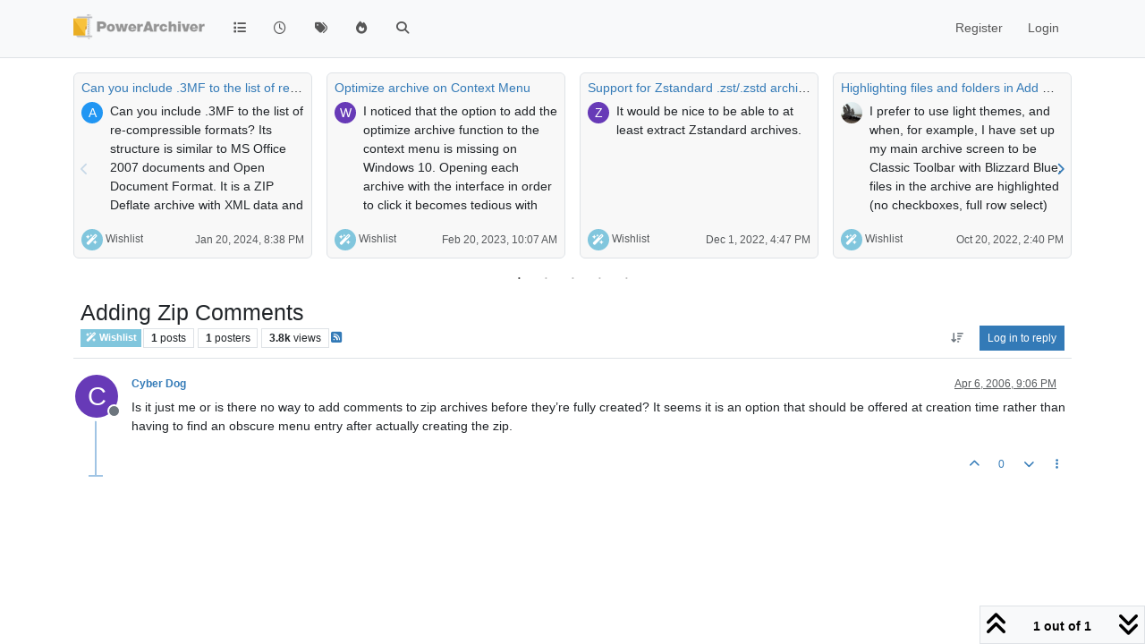

--- FILE ---
content_type: text/html; charset=utf-8
request_url: https://forums.powerarchiver.com/topic/1455/adding-zip-comments
body_size: 21642
content:
<!DOCTYPE html>
<html lang="en-US" data-dir="ltr" style="direction: ltr;">
<head>
<title>PowerArchiver Forums</title>
<meta name="viewport" content="width&#x3D;device-width, initial-scale&#x3D;1.0" />
	<meta name="content-type" content="text/html; charset=UTF-8" />
	<meta name="apple-mobile-web-app-capable" content="yes" />
	<meta name="mobile-web-app-capable" content="yes" />
	<meta property="og:site_name" content="PowerArchiver Forums" />
	<meta name="msapplication-badge" content="frequency=30; polling-uri=https://forums.powerarchiver.com/sitemap.xml" />
	<meta name="theme-color" content="#ffffff" />
	<meta name="keywords" content="powerarchiver,pa,.pa,zip,zipx,rar,iso,unrar,unzip,arj,wim,tar,tar.gz,tar.bz2,cab,msi" />
	<meta name="msapplication-square150x150logo" content="/assets/uploads/system/site-logo.png" />
	<meta name="title" content="Adding Zip Comments" />
	<meta property="og:title" content="Adding Zip Comments" />
	<meta property="og:type" content="article" />
	<meta property="article:published_time" content="2006-04-06T21:06:08.000Z" />
	<meta property="article:modified_time" content="2006-04-06T21:06:08.000Z" />
	<meta property="article:section" content="Wishlist" />
	<meta name="description" content="Is it just me or is there no way to add comments to zip archives before they’re fully created? It seems it is an option that should be offered at creation ti..." />
	<meta property="og:description" content="Is it just me or is there no way to add comments to zip archives before they’re fully created? It seems it is an option that should be offered at creation ti..." />
	<meta property="og:image" content="https://forums.powerarchiver.com/assets/uploads/system/site-logo.png" />
	<meta property="og:image:url" content="https://forums.powerarchiver.com/assets/uploads/system/site-logo.png" />
	<meta property="og:image:width" content="undefined" />
	<meta property="og:image:height" content="undefined" />
	<meta property="og:url" content="https://forums.powerarchiver.com/topic/1455/adding-zip-comments" />
	
<link rel="stylesheet" type="text/css" href="/assets/client.css?v=d5c88f26aa6" />
<link rel="icon" type="image/x-icon" href="/assets/uploads/system/favicon.ico?v&#x3D;d5c88f26aa6" />
	<link rel="manifest" href="/manifest.webmanifest" crossorigin="use-credentials" />
	<link rel="search" type="application/opensearchdescription+xml" title="PowerArchiver Forums" href="/osd.xml" />
	<link rel="apple-touch-icon" href="/assets/images/touch/512.png" />
	<link rel="icon" sizes="36x36" href="/assets/images/touch/36.png" />
	<link rel="icon" sizes="48x48" href="/assets/images/touch/48.png" />
	<link rel="icon" sizes="72x72" href="/assets/images/touch/72.png" />
	<link rel="icon" sizes="96x96" href="/assets/images/touch/96.png" />
	<link rel="icon" sizes="144x144" href="/assets/images/touch/144.png" />
	<link rel="icon" sizes="192x192" href="/assets/images/touch/192.png" />
	<link rel="icon" sizes="512x512" href="/assets/images/touch/512.png" />
	<link rel="prefetch" href="/assets/src/modules/composer.js?v&#x3D;d5c88f26aa6" />
	<link rel="prefetch" href="/assets/src/modules/composer/uploads.js?v&#x3D;d5c88f26aa6" />
	<link rel="prefetch" href="/assets/src/modules/composer/drafts.js?v&#x3D;d5c88f26aa6" />
	<link rel="prefetch" href="/assets/src/modules/composer/tags.js?v&#x3D;d5c88f26aa6" />
	<link rel="prefetch" href="/assets/src/modules/composer/categoryList.js?v&#x3D;d5c88f26aa6" />
	<link rel="prefetch" href="/assets/src/modules/composer/resize.js?v&#x3D;d5c88f26aa6" />
	<link rel="prefetch" href="/assets/src/modules/composer/autocomplete.js?v&#x3D;d5c88f26aa6" />
	<link rel="prefetch" href="/assets/templates/composer.tpl?v&#x3D;d5c88f26aa6" />
	<link rel="prefetch" href="/assets/language/en-US/topic.json?v&#x3D;d5c88f26aa6" />
	<link rel="prefetch" href="/assets/language/en-US/modules.json?v&#x3D;d5c88f26aa6" />
	<link rel="prefetch" href="/assets/language/en-US/tags.json?v&#x3D;d5c88f26aa6" />
	<link rel="prefetch stylesheet" href="/assets/plugins/nodebb-plugin-markdown/styles/default.css" />
	<link rel="prefetch" href="/assets/language/en-US/markdown.json?v&#x3D;d5c88f26aa6" />
	<link rel="canonical" href="https://forums.powerarchiver.com/topic/1455/adding-zip-comments" />
	<link rel="alternate" type="application/rss+xml" href="/topic/1455.rss" />
	<link rel="up" href="https://forums.powerarchiver.com/category/5/wishlist" />
	<link rel="author" href="https://forums.powerarchiver.com/user/cyber-dog" />
	
<script>
var config = JSON.parse('{"relative_path":"","upload_url":"/assets/uploads","asset_base_url":"/assets","assetBaseUrl":"/assets","siteTitle":"PowerArchiver Forums","browserTitle":"PowerArchiver Forums","description":"PowerArchiver user community","keywords":"powerarchiver,pa,.pa,zip,zipx,rar,iso,unrar,unzip,arj,wim,tar,tar.gz,tar.bz2,cab,msi","brand:logo":"&#x2F;assets&#x2F;uploads&#x2F;system&#x2F;site-logo.png","titleLayout":"&#123;browserTitle&#125;","showSiteTitle":false,"maintenanceMode":false,"postQueue":0,"minimumTitleLength":3,"maximumTitleLength":255,"minimumPostLength":8,"maximumPostLength":32767,"minimumTagsPerTopic":0,"maximumTagsPerTopic":5,"minimumTagLength":3,"maximumTagLength":15,"undoTimeout":0,"useOutgoingLinksPage":false,"allowGuestHandles":false,"allowTopicsThumbnail":false,"usePagination":false,"disableChat":false,"disableChatMessageEditing":false,"maximumChatMessageLength":9007199254740991,"socketioTransports":["polling","websocket"],"socketioOrigins":"https://forums.powerarchiver.com:*","websocketAddress":"","maxReconnectionAttempts":5,"reconnectionDelay":1500,"topicsPerPage":100,"postsPerPage":100,"maximumFileSize":2048,"theme:id":"nodebb-theme-persona","theme:src":"","defaultLang":"en-US","userLang":"en-US","loggedIn":false,"uid":-1,"cache-buster":"v=d5c88f26aa6","topicPostSort":"oldest_to_newest","categoryTopicSort":"recently_replied","csrf_token":false,"searchEnabled":true,"searchDefaultInQuick":"titles","bootswatchSkin":"","composer:showHelpTab":true,"enablePostHistory":true,"timeagoCutoff":30,"timeagoCodes":["af","am","ar","az-short","az","be","bg","bs","ca","cs","cy","da","de-short","de","dv","el","en-short","en","es-short","es","et","eu","fa-short","fa","fi","fr-short","fr","gl","he","hr","hu","hy","id","is","it-short","it","ja","jv","ko","ky","lt","lv","mk","nl","no","pl","pt-br-short","pt-br","pt-short","pt","ro","rs","ru","rw","si","sk","sl","sq","sr","sv","th","tr-short","tr","uk","ur","uz","vi","zh-CN","zh-TW"],"cookies":{"enabled":false,"message":"[[global:cookies.message]]","dismiss":"[[global:cookies.accept]]","link":"[[global:cookies.learn-more]]","link_url":"https:&#x2F;&#x2F;www.cookiesandyou.com"},"thumbs":{"size":512},"emailPrompt":1,"useragent":{"isSafari":false},"fontawesome":{"pro":false,"styles":["solid","brands","regular"],"version":"6.7.2"},"activitypub":{"probe":0},"acpLang":"undefined","topicSearchEnabled":false,"disableCustomUserSkins":true,"defaultBootswatchSkin":"","hideSubCategories":false,"hideCategoryLastPost":false,"enableQuickReply":false,"composer-default":{},"markdown":{"highlight":1,"highlightLinesLanguageList":"[]","hljsLanguages":["common"],"theme":"default.css","defaultHighlightLanguage":"","externalMark":true},"question-and-answer":{"forceQuestions":"on","defaultCid_11":"off","defaultCid_16":"off","defaultCid_19":"off","defaultCid_2":"off","defaultCid_24":"off","defaultCid_3":"off","defaultCid_7":"off","defaultCid_13":"off","defaultCid_25":"off","defaultCid_4":"off","defaultCid_6":"off","defaultCid_8":"off","defaultCid_14":"off","defaultCid_23":"off","defaultCid_26":"off","defaultCid_5":"off","defaultCid_9":"off","defaultCid_10":"off","defaultCid_15":"off","defaultCid_17":"off","defaultCid_18":"off","defaultCid_21":"off","defaultCid_20":"off","defaultCid_22":"off","defaultCid_12":"off","defaultCid_27":"off"},"recentCards":{"title":"Recent Topics","opacity":"1.0","textShadow":"","enableCarousel":1,"enableCarouselPagination":1,"minSlides":1,"maxSlides":4},"spam-be-gone":{}}');
var app = {
user: JSON.parse('{"uid":-1,"username":"Guest","displayname":"Guest","userslug":"","fullname":"Guest","email":"","icon:text":"?","icon:bgColor":"#aaa","groupTitle":"","groupTitleArray":[],"status":"offline","reputation":0,"email:confirmed":false,"unreadData":{"":{},"new":{},"watched":{},"unreplied":{}},"isAdmin":false,"isGlobalMod":false,"isMod":false,"privileges":{"chat":false,"chat:privileged":false,"upload:post:image":false,"upload:post:file":false,"signature":false,"invite":false,"group:create":false,"search:content":false,"search:users":false,"search:tags":false,"view:users":false,"view:tags":true,"view:groups":false,"local:login":false,"ban":false,"mute":false,"view:users:info":false},"blocks":[],"timeagoCode":"en","offline":true,"lastRoomId":null,"isEmailConfirmSent":false}')
};
document.documentElement.style.setProperty('--panel-offset', `${localStorage.getItem('panelOffset') || 0}px`);
</script>

<!-- Global site tag (gtag.js) - Google Analytics -->
<script async src="https://www.googletagmanager.com/gtag/js?id=UA-1721544-6"></script>
<script>
  window.dataLayer = window.dataLayer || [];
  function gtag(){dataLayer.push(arguments);}
  gtag('js', new Date());

  gtag('config', 'UA-1721544-6');
</script>
<!-- <a href="http://beta.attachmentcloud.com/honeypot/nodebb.php">paronymous-ruler</a> -->


</head>
<body class="page-topic page-topic-1455 page-topic-adding-zip-comments template-topic page-topic-category-5 page-topic-category-wishlist parent-category-5 page-status-200 theme-persona user-guest skin-noskin">
<nav id="menu" class="slideout-menu hidden">
<section class="menu-section" data-section="navigation">
<ul class="menu-section-list text-bg-dark list-unstyled"></ul>
</section>
</nav>
<nav id="chats-menu" class="slideout-menu hidden">

</nav>
<main id="panel" class="slideout-panel">
<nav class="navbar sticky-top navbar-expand-lg bg-light header border-bottom py-0" id="header-menu" component="navbar">
<div class="container-lg justify-content-start flex-nowrap">
<div class="d-flex align-items-center me-auto" style="min-width: 0px;">
<button type="button" class="navbar-toggler border-0" id="mobile-menu">
<i class="fa fa-lg fa-fw fa-bars unread-count" ></i>
<span component="unread/icon" class="notification-icon fa fa-fw fa-book unread-count" data-content="0" data-unread-url="/unread"></span>
</button>
<div class="d-inline-flex align-items-center" style="min-width: 0px;">

<a class="navbar-brand" href="/">
<img alt="" class=" forum-logo d-inline-block align-text-bottom" src="/assets/uploads/system/site-logo.png?v=d5c88f26aa6" />
</a>


</div>
</div>


<div component="navbar/title" class="visible-xs hidden">
<span></span>
</div>
<div id="nav-dropdown" class="collapse navbar-collapse d-none d-lg-block">
<ul id="main-nav" class="navbar-nav me-auto mb-2 mb-lg-0">


<li class="nav-item " title="Categories">
<a class="nav-link navigation-link "
 href="&#x2F;categories" >

<i class="fa fa-fw fa-list" data-content=""></i>


<span class="visible-xs-inline">Categories</span>


</a>

</li>



<li class="nav-item " title="Recent">
<a class="nav-link navigation-link "
 href="&#x2F;recent" >

<i class="fa fa-fw fa-clock-o" data-content=""></i>


<span class="visible-xs-inline">Recent</span>


</a>

</li>



<li class="nav-item " title="Tags">
<a class="nav-link navigation-link "
 href="&#x2F;tags" >

<i class="fa fa-fw fa-tags" data-content=""></i>


<span class="visible-xs-inline">Tags</span>


</a>

</li>



<li class="nav-item " title="Popular">
<a class="nav-link navigation-link "
 href="&#x2F;popular" >

<i class="fa fa-fw fa-fire" data-content=""></i>


<span class="visible-xs-inline">Popular</span>


</a>

</li>



<li class="nav-item " title="Search">
<a class="nav-link navigation-link "
 href="&#x2F;search" >

<i class="fa fa-fw fa-search" data-content=""></i>


<span class="visible-xs-inline">Search</span>


</a>

</li>


</ul>
<ul class="navbar-nav mb-2 mb-lg-0 hidden-xs">
<li class="nav-item">
<a href="#" id="reconnect" class="nav-link hide" title="Looks like your connection to PowerArchiver Forums was lost, please wait while we try to reconnect.">
<i class="fa fa-check"></i>
</a>
</li>
</ul>



<ul id="logged-out-menu" class="navbar-nav me-0 mb-2 mb-lg-0 align-items-center">

<li class="nav-item">
<a class="nav-link" href="/register">
<i class="fa fa-pencil fa-fw d-inline-block d-sm-none"></i>
<span>Register</span>
</a>
</li>

<li class="nav-item">
<a class="nav-link" href="/login">
<i class="fa fa-sign-in fa-fw d-inline-block d-sm-none"></i>
<span>Login</span>
</a>
</li>
</ul>


</div>
</div>
</nav>
<script>
const rect = document.getElementById('header-menu').getBoundingClientRect();
const offset = Math.max(0, rect.bottom);
document.documentElement.style.setProperty('--panel-offset', offset + `px`);
</script>
<div class="container-lg pt-3" id="content">
<noscript>
<div class="alert alert-danger">
<p>
Your browser does not seem to support JavaScript. As a result, your viewing experience will be diminished, and you have been placed in <strong>read-only mode</strong>.
</p>
<p>
Please download a browser that supports JavaScript, or enable it if it's disabled (i.e. NoScript).
</p>
</div>
</noscript>
<div data-widget-area="header">


<div class="recent-cards-plugin preventSlideout">

<div class="d-flex gap-3 recent-cards carousel-mode overflow-hidden" itemscope itemtype="http://www.schema.org/ItemList" style="">

<div class=" recent-card-container" data-cid="5">
<div class="recent-card card card-header border rounded mb-2 p-2 position-relative d-inline-flex " style="width: 312px;">
<div class="recent-card-body h-100 overflow-hidden">
<div>
<h6 class="topic-title mt-0 text-truncate"><a href="/topic/6658/can-you-include-3mf-to-the-list-of-re-compressible-formats" title="Can you include .3MF to the list of re-compressible formats?">Can you include .3MF to the list of re-compressible formats?</a></h6>
</div>
<div class="d-flex">
<div class="me-2">
<a class="text-decoration-none" href="/user/askripts"><span title="ASkripts" data-uid="10087" class="avatar avatar-tooltip avatar-rounded" component="avatar/icon" style="--avatar-size: 24px; background-color: #2196f3">A</span></a>
</div>
<div class="topic-info text-sm text-break" style="transform: rotate(0);">

<a href="/topic/6658/can-you-include-3mf-to-the-list-of-re-compressible-formats" class="stretched-link"></a>
Can you include .3MF to the list of re-compressible formats? Its structure is similar to MS Office 2007 documents and Open Document Format. It is a ZIP Deflate archive with XML data and some JPG, and/or PNG pictures inside. Otherwise, if I try to compress .3MF it bearly makes it smaller unless I recompress .3MF to the Store setting then it makes it a lot smaller.
Wish they all would move to 7zip ZSTD in the first place so that the optimized file size with FileOptimizer would be 50% of the ZIP Deflate version. And there would be no extra compression needed :)


</div>
</div>
</div>
<div class="d-flex mt-3 justify-content-between align-items-center gap-2">
<span class="category-item text-xs text-truncate">

<span class="icon d-inline-flex justify-content-center align-items-center align-middle rounded-circle" style="background-color: #81C6DD; border-color: #81C6DD!important; color: #FFFFFF; width:24px; height: 24px; font-size: 12px;"><i class="fa fa-fw fa-magic"></i></span>

<a class="text-muted" title="Wishlist" href="/category/5/wishlist">Wishlist</a>
</span>


<span class="text-muted text-xs text-truncate"><span class="sort-info timeago" title="2024-01-20T20:38:57.564Z"></span></span>



</div>
</div>
</div>

<div class=" recent-card-container" data-cid="5">
<div class="recent-card card card-header border rounded mb-2 p-2 position-relative d-inline-flex " style="width: 312px;">
<div class="recent-card-body h-100 overflow-hidden">
<div>
<h6 class="topic-title mt-0 text-truncate"><a href="/topic/6474/optimize-archive-on-context-menu" title="Optimize archive on Context Menu">Optimize archive on Context Menu</a></h6>
</div>
<div class="d-flex">
<div class="me-2">
<a class="text-decoration-none" href="/user/werve"><span title="Werve" data-uid="10308" class="avatar avatar-tooltip avatar-rounded" component="avatar/icon" style="--avatar-size: 24px; background-color: #673ab7">W</span></a>
</div>
<div class="topic-info text-sm text-break" style="transform: rotate(0);">

<a href="/topic/6474/optimize-archive-on-context-menu" class="stretched-link"></a>
I noticed that the option to add the optimize archive function to the context menu is missing on Windows 10.
Opening each archive with the interface in order to click it becomes tedious with many files.
Same for others functions like Remove Archive Encryption


</div>
</div>
</div>
<div class="d-flex mt-3 justify-content-between align-items-center gap-2">
<span class="category-item text-xs text-truncate">

<span class="icon d-inline-flex justify-content-center align-items-center align-middle rounded-circle" style="background-color: #81C6DD; border-color: #81C6DD!important; color: #FFFFFF; width:24px; height: 24px; font-size: 12px;"><i class="fa fa-fw fa-magic"></i></span>

<a class="text-muted" title="Wishlist" href="/category/5/wishlist">Wishlist</a>
</span>


<span class="text-muted text-xs text-truncate"><span class="sort-info timeago" title="2023-02-20T10:07:33.259Z"></span></span>



</div>
</div>
</div>

<div class=" recent-card-container" data-cid="5">
<div class="recent-card card card-header border rounded mb-2 p-2 position-relative d-inline-flex " style="width: 312px;">
<div class="recent-card-body h-100 overflow-hidden">
<div>
<h6 class="topic-title mt-0 text-truncate"><a href="/topic/6368/support-for-zstandard-zst-zstd-archives" title="Support for Zstandard .zst&#x2F;.zstd archives">Support for Zstandard .zst&#x2F;.zstd archives</a></h6>
</div>
<div class="d-flex">
<div class="me-2">
<a class="text-decoration-none" href="/user/zebrapower"><span title="ZebraPower" data-uid="10198" class="avatar avatar-tooltip avatar-rounded" component="avatar/icon" style="--avatar-size: 24px; background-color: #673ab7">Z</span></a>
</div>
<div class="topic-info text-sm text-break" style="transform: rotate(0);">

<a href="/topic/6368/support-for-zstandard-zst-zstd-archives" class="stretched-link"></a>
It would be nice to be able to at least extract Zstandard archives.


</div>
</div>
</div>
<div class="d-flex mt-3 justify-content-between align-items-center gap-2">
<span class="category-item text-xs text-truncate">

<span class="icon d-inline-flex justify-content-center align-items-center align-middle rounded-circle" style="background-color: #81C6DD; border-color: #81C6DD!important; color: #FFFFFF; width:24px; height: 24px; font-size: 12px;"><i class="fa fa-fw fa-magic"></i></span>

<a class="text-muted" title="Wishlist" href="/category/5/wishlist">Wishlist</a>
</span>


<span class="text-muted text-xs text-truncate"><span class="sort-info timeago" title="2022-12-01T16:47:39.392Z"></span></span>



</div>
</div>
</div>

<div class=" recent-card-container" data-cid="5">
<div class="recent-card card card-header border rounded mb-2 p-2 position-relative d-inline-flex " style="width: 312px;">
<div class="recent-card-body h-100 overflow-hidden">
<div>
<h6 class="topic-title mt-0 text-truncate"><a href="/topic/6418/highlighting-files-and-folders-in-add-modes" title="Highlighting files and folders in Add modes">Highlighting files and folders in Add modes</a></h6>
</div>
<div class="d-flex">
<div class="me-2">
<a class="text-decoration-none" href="/user/pa_fan"><img title="PA_Fan" data-uid="400" class="avatar avatar-tooltip avatar-rounded" alt="PA_Fan" loading="lazy" component="avatar/picture" src="/assets/uploads/profile/uid-400/400-profileavatar.jpeg" style="--avatar-size: 24px;" onError="this.remove()" itemprop="image" /><span title="PA_Fan" data-uid="400" class="avatar avatar-tooltip avatar-rounded" component="avatar/icon" style="--avatar-size: 24px; background-color: #607d8b">P</span></a>
</div>
<div class="topic-info text-sm text-break" style="transform: rotate(0);">

<a href="/topic/6418/highlighting-files-and-folders-in-add-modes" class="stretched-link"></a>
I prefer to use light themes, and when, for example, I have set up my main archive screen to be Classic Toolbar with Blizzard Blue, files in the archive are highlighted (no checkboxes, full row select) with white text on grey background. They are easy to see .
However, in the Add screens, the files and folders are black type upon a pale blue background, which is not so readily visible, especially when highlighting separate files in lists with Ctrl/Click for addition. It would be ideal if the backgrounds to files in these screens could be set to mimic the highlighting of those in the main archive window.
I have tried experimenting with different themes and settings for skins, toolbars and so forth, but, unless I’ve missed something, none seem to give me the effect I want.


</div>
</div>
</div>
<div class="d-flex mt-3 justify-content-between align-items-center gap-2">
<span class="category-item text-xs text-truncate">

<span class="icon d-inline-flex justify-content-center align-items-center align-middle rounded-circle" style="background-color: #81C6DD; border-color: #81C6DD!important; color: #FFFFFF; width:24px; height: 24px; font-size: 12px;"><i class="fa fa-fw fa-magic"></i></span>

<a class="text-muted" title="Wishlist" href="/category/5/wishlist">Wishlist</a>
</span>


<span class="text-muted text-xs text-truncate"><span class="sort-info timeago" title="2022-10-20T14:40:12.202Z"></span></span>



</div>
</div>
</div>

<div class=" recent-card-container" data-cid="5">
<div class="recent-card card card-header border rounded mb-2 p-2 position-relative d-inline-flex " style="width: 312px;">
<div class="recent-card-body h-100 overflow-hidden">
<div>
<h6 class="topic-title mt-0 text-truncate"><a href="/topic/6417/bh-in-windows-11-context-menu" title=".BH in Windows 11 Context Menu">.BH in Windows 11 Context Menu</a></h6>
</div>
<div class="d-flex">
<div class="me-2">
<a class="text-decoration-none" href="/user/charlesbotz"><span title="charlesbotz" data-uid="3752" class="avatar avatar-tooltip avatar-rounded" component="avatar/icon" style="--avatar-size: 24px; background-color: #827717">C</span></a>
</div>
<div class="topic-info text-sm text-break" style="transform: rotate(0);">

<a href="/topic/6417/bh-in-windows-11-context-menu" class="stretched-link"></a>
Re: Windows 11 Context menu support
It would really make me happy if you put .BH in the Windows 11 context menu.  I know it’s in the “More Options” section, but this would make it more convenient.  Don’t know why the option to add it to the menu isn’t there in the first place.   P-L-E-A-S-E ??? :)  Thanks You!


</div>
</div>
</div>
<div class="d-flex mt-3 justify-content-between align-items-center gap-2">
<span class="category-item text-xs text-truncate">

<span class="icon d-inline-flex justify-content-center align-items-center align-middle rounded-circle" style="background-color: #81C6DD; border-color: #81C6DD!important; color: #FFFFFF; width:24px; height: 24px; font-size: 12px;"><i class="fa fa-fw fa-magic"></i></span>

<a class="text-muted" title="Wishlist" href="/category/5/wishlist">Wishlist</a>
</span>


<span class="text-muted text-xs text-truncate"><span class="sort-info timeago" title="2022-10-05T18:27:47.033Z"></span></span>



</div>
</div>
</div>

<div class=" recent-card-container" data-cid="5">
<div class="recent-card card card-header border rounded mb-2 p-2 position-relative d-inline-flex " style="width: 312px;">
<div class="recent-card-body h-100 overflow-hidden">
<div>
<h6 class="topic-title mt-0 text-truncate"><a href="/topic/6411/paq9a-support" title="paq9a support">paq9a support</a></h6>
</div>
<div class="d-flex">
<div class="me-2">
<a class="text-decoration-none" href="/user/richwood"><span title="richwood" data-uid="10353" class="avatar avatar-tooltip avatar-rounded" component="avatar/icon" style="--avatar-size: 24px; background-color: #827717">R</span></a>
</div>
<div class="topic-info text-sm text-break" style="transform: rotate(0);">

<a href="/topic/6411/paq9a-support" class="stretched-link"></a>
Any chance of including this format in a future release?
https://github.com/FS-make-simple/paq9a
Exceptional compression levels.
Thanks.


</div>
</div>
</div>
<div class="d-flex mt-3 justify-content-between align-items-center gap-2">
<span class="category-item text-xs text-truncate">

<span class="icon d-inline-flex justify-content-center align-items-center align-middle rounded-circle" style="background-color: #81C6DD; border-color: #81C6DD!important; color: #FFFFFF; width:24px; height: 24px; font-size: 12px;"><i class="fa fa-fw fa-magic"></i></span>

<a class="text-muted" title="Wishlist" href="/category/5/wishlist">Wishlist</a>
</span>


<span class="text-muted text-xs text-truncate"><span class="sort-info timeago" title="2022-08-11T10:11:33.429Z"></span></span>



</div>
</div>
</div>

<div class=" recent-card-container" data-cid="5">
<div class="recent-card card card-header border rounded mb-2 p-2 position-relative d-inline-flex " style="width: 312px;">
<div class="recent-card-body h-100 overflow-hidden">
<div>
<h6 class="topic-title mt-0 text-truncate"><a href="/topic/6381/windows-store-delivery-and-ideally-updates" title="Windows Store Delivery (and ideally updates)">Windows Store Delivery (and ideally updates)</a></h6>
</div>
<div class="d-flex">
<div class="me-2">
<a class="text-decoration-none" href="/user/theandymac"><img title="TheAndyMac" data-uid="3609" class="avatar avatar-tooltip avatar-rounded" alt="TheAndyMac" loading="lazy" component="avatar/picture" src="/assets/uploads/profile/uid-3609/3609-profileavatar-1673941171797.jpeg" style="--avatar-size: 24px;" onError="this.remove()" itemprop="image" /><span title="TheAndyMac" data-uid="3609" class="avatar avatar-tooltip avatar-rounded" component="avatar/icon" style="--avatar-size: 24px; background-color: #009688">T</span></a>
</div>
<div class="topic-info text-sm text-break" style="transform: rotate(0);">

<a href="/topic/6381/windows-store-delivery-and-ideally-updates" class="stretched-link"></a>
Now that the Windows Store is making support for non-UWP apps mainstream, including those with their own update delivery process, it would be nice to see PowerArchiver in the Windows Store going forwards - at least as a channel for the product to be available.


</div>
</div>
</div>
<div class="d-flex mt-3 justify-content-between align-items-center gap-2">
<span class="category-item text-xs text-truncate">

<span class="icon d-inline-flex justify-content-center align-items-center align-middle rounded-circle" style="background-color: #81C6DD; border-color: #81C6DD!important; color: #FFFFFF; width:24px; height: 24px; font-size: 12px;"><i class="fa fa-fw fa-magic"></i></span>

<a class="text-muted" title="Wishlist" href="/category/5/wishlist">Wishlist</a>
</span>


<span class="text-muted text-xs text-truncate"><span class="sort-info timeago" title="2022-03-27T13:43:18.835Z"></span></span>



</div>
</div>
</div>

<div class=" recent-card-container" data-cid="5">
<div class="recent-card card card-header border rounded mb-2 p-2 position-relative d-inline-flex " style="width: 312px;">
<div class="recent-card-body h-100 overflow-hidden">
<div>
<h6 class="topic-title mt-0 text-truncate"><a href="/topic/4305/what-features-do-you-want-in-new-format" title="What features do you want in new format?">What features do you want in new format?</a></h6>
</div>
<div class="d-flex">
<div class="me-2">
<a class="text-decoration-none" href="/user/spwolf"><img title="spwolf" data-uid="3" class="avatar avatar-tooltip avatar-rounded" alt="spwolf" loading="lazy" component="avatar/picture" src="/uploads/profile/uid-3/3-profileimg.png" style="--avatar-size: 24px;" onError="this.remove()" itemprop="image" /><span title="spwolf" data-uid="3" class="avatar avatar-tooltip avatar-rounded" component="avatar/icon" style="--avatar-size: 24px; background-color: #827717">S</span></a>
</div>
<div class="topic-info text-sm text-break" style="transform: rotate(0);">

<a href="/topic/4305/what-features-do-you-want-in-new-format" class="stretched-link"></a>
Tell us what features you want from new format…


</div>
</div>
</div>
<div class="d-flex mt-3 justify-content-between align-items-center gap-2">
<span class="category-item text-xs text-truncate">

<span class="icon d-inline-flex justify-content-center align-items-center align-middle rounded-circle" style="background-color: #81C6DD; border-color: #81C6DD!important; color: #FFFFFF; width:24px; height: 24px; font-size: 12px;"><i class="fa fa-fw fa-magic"></i></span>

<a class="text-muted" title="Wishlist" href="/category/5/wishlist">Wishlist</a>
</span>


<span class="text-muted text-xs text-truncate"><span class="sort-info timeago" title="2022-02-17T19:48:25.421Z"></span></span>



</div>
</div>
</div>

<div class=" recent-card-container" data-cid="5">
<div class="recent-card card card-header border rounded mb-2 p-2 position-relative d-inline-flex " style="width: 312px;">
<div class="recent-card-body h-100 overflow-hidden">
<div>
<h6 class="topic-title mt-0 text-truncate"><a href="/topic/6356/windows-11-context-menu-support" title="Windows 11 Context menu support">Windows 11 Context menu support</a></h6>
</div>
<div class="d-flex">
<div class="me-2">
<a class="text-decoration-none" href="/user/bigmike"><img title="BigMike" data-uid="3576" class="avatar avatar-tooltip avatar-rounded" alt="BigMike" loading="lazy" component="avatar/picture" src="/assets/uploads/profile/uid-3576/3576-profileavatar.jpeg" style="--avatar-size: 24px;" onError="this.remove()" itemprop="image" /><span title="BigMike" data-uid="3576" class="avatar avatar-tooltip avatar-rounded" component="avatar/icon" style="--avatar-size: 24px; background-color: #009688">B</span></a>
</div>
<div class="topic-info text-sm text-break" style="transform: rotate(0);">

<a href="/topic/6356/windows-11-context-menu-support" class="stretched-link"></a>
In Windows 11 a new explorer context menu is introduced.
The “old” context menu may still be accessed through an additional mouse click, to reach the PowerArchiver context menu functions, but this isn’t comfortable at all.
Could you add PowerArchiver items to the first level (and ideally disable the Windows native ZIP entry)


</div>
</div>
</div>
<div class="d-flex mt-3 justify-content-between align-items-center gap-2">
<span class="category-item text-xs text-truncate">

<span class="icon d-inline-flex justify-content-center align-items-center align-middle rounded-circle" style="background-color: #81C6DD; border-color: #81C6DD!important; color: #FFFFFF; width:24px; height: 24px; font-size: 12px;"><i class="fa fa-fw fa-magic"></i></span>

<a class="text-muted" title="Wishlist" href="/category/5/wishlist">Wishlist</a>
</span>


<span class="text-muted text-xs text-truncate"><span class="sort-info timeago" title="2022-01-11T11:43:03.188Z"></span></span>



</div>
</div>
</div>

<div class=" recent-card-container" data-cid="5">
<div class="recent-card card card-header border rounded mb-2 p-2 position-relative d-inline-flex " style="width: 312px;">
<div class="recent-card-body h-100 overflow-hidden">
<div>
<h6 class="topic-title mt-0 text-truncate"><a href="/topic/6342/onedrive-for-business-support" title="OneDrive for Business support">OneDrive for Business support</a></h6>
</div>
<div class="d-flex">
<div class="me-2">
<a class="text-decoration-none" href="/user/zebrapower"><span title="ZebraPower" data-uid="10198" class="avatar avatar-tooltip avatar-rounded" component="avatar/icon" style="--avatar-size: 24px; background-color: #673ab7">Z</span></a>
</div>
<div class="topic-info text-sm text-break" style="transform: rotate(0);">

<a href="/topic/6342/onedrive-for-business-support" class="stretched-link"></a>
I’m surprised that OneDrive for Business isn’t supported. I can’t link my company’s OneDrive account, but a personal (free) account works fine.


</div>
</div>
</div>
<div class="d-flex mt-3 justify-content-between align-items-center gap-2">
<span class="category-item text-xs text-truncate">

<span class="icon d-inline-flex justify-content-center align-items-center align-middle rounded-circle" style="background-color: #81C6DD; border-color: #81C6DD!important; color: #FFFFFF; width:24px; height: 24px; font-size: 12px;"><i class="fa fa-fw fa-magic"></i></span>

<a class="text-muted" title="Wishlist" href="/category/5/wishlist">Wishlist</a>
</span>


<span class="text-muted text-xs text-truncate"><span class="sort-info timeago" title="2021-06-30T19:51:00.011Z"></span></span>



</div>
</div>
</div>

<div class=" recent-card-container" data-cid="5">
<div class="recent-card card card-header border rounded mb-2 p-2 position-relative d-inline-flex " style="width: 312px;">
<div class="recent-card-body h-100 overflow-hidden">
<div>
<h6 class="topic-title mt-0 text-truncate"><a href="/topic/6326/better-handling-for-protected-archives" title="Better handling for protected archives">Better handling for protected archives</a></h6>
</div>
<div class="d-flex">
<div class="me-2">
<a class="text-decoration-none" href="/user/bigmike"><img title="BigMike" data-uid="3576" class="avatar avatar-tooltip avatar-rounded" alt="BigMike" loading="lazy" component="avatar/picture" src="/assets/uploads/profile/uid-3576/3576-profileavatar.jpeg" style="--avatar-size: 24px;" onError="this.remove()" itemprop="image" /><span title="BigMike" data-uid="3576" class="avatar avatar-tooltip avatar-rounded" component="avatar/icon" style="--avatar-size: 24px; background-color: #009688">B</span></a>
</div>
<div class="topic-info text-sm text-break" style="transform: rotate(0);">

<a href="/topic/6326/better-handling-for-protected-archives" class="stretched-link"></a>
Hi,
I’d like to propose an improvement for password protected archives.
Actual behavior is:
If I open an archive, which is password protected and make a typo in the password dialog, I’ll get the message, that the password was wrong and I end up with an empty window. I need to reopen the archive to be able to enter the password again.
Improved behavior:
Tell me, that the password was wrong and give me the chance to enter the correct password to decrypt the archive.


</div>
</div>
</div>
<div class="d-flex mt-3 justify-content-between align-items-center gap-2">
<span class="category-item text-xs text-truncate">

<span class="icon d-inline-flex justify-content-center align-items-center align-middle rounded-circle" style="background-color: #81C6DD; border-color: #81C6DD!important; color: #FFFFFF; width:24px; height: 24px; font-size: 12px;"><i class="fa fa-fw fa-magic"></i></span>

<a class="text-muted" title="Wishlist" href="/category/5/wishlist">Wishlist</a>
</span>


<span class="text-muted text-xs text-truncate"><span class="sort-info timeago" title="2021-04-21T12:48:16.235Z"></span></span>



</div>
</div>
</div>

<div class=" recent-card-container" data-cid="5">
<div class="recent-card card card-header border rounded mb-2 p-2 position-relative d-inline-flex " style="width: 312px;">
<div class="recent-card-body h-100 overflow-hidden">
<div>
<h6 class="topic-title mt-0 text-truncate"><a href="/topic/6319/zipx-add-support-for-packing-jpeg-with-specialized-algorithm" title="ZIPX: Add support for packing JPEG with specialized algorithm">ZIPX: Add support for packing JPEG with specialized algorithm</a></h6>
</div>
<div class="d-flex">
<div class="me-2">
<a class="text-decoration-none" href="/user/a.borque"><span title="a.borque" data-uid="3112" class="avatar avatar-tooltip avatar-rounded" component="avatar/icon" style="--avatar-size: 24px; background-color: #607d8b">A</span></a>
</div>
<div class="topic-info text-sm text-break" style="transform: rotate(0);">

<a href="/topic/6319/zipx-add-support-for-packing-jpeg-with-specialized-algorithm" class="stretched-link"></a>
Hello!
I know I have been asking for this feature some time ago, but as nothing has changed let me ask again:
The ZIPX-format offers an algorithm, that compresses JPEG-files by about 20-30%. Please add compression (packing) support for this in ZIPX-archives to Powerarchiver. Extraction of JPEGs packed into ZIPX by this algorithm is already supported by Powerarchiver for a long time, so it should not be difficult? Or is it a licensing problem?
Thanks!


</div>
</div>
</div>
<div class="d-flex mt-3 justify-content-between align-items-center gap-2">
<span class="category-item text-xs text-truncate">

<span class="icon d-inline-flex justify-content-center align-items-center align-middle rounded-circle" style="background-color: #81C6DD; border-color: #81C6DD!important; color: #FFFFFF; width:24px; height: 24px; font-size: 12px;"><i class="fa fa-fw fa-magic"></i></span>

<a class="text-muted" title="Wishlist" href="/category/5/wishlist">Wishlist</a>
</span>


<span class="text-muted text-xs text-truncate"><span class="sort-info timeago" title="2021-03-07T09:46:40.589Z"></span></span>



</div>
</div>
</div>

<div class=" recent-card-container" data-cid="5">
<div class="recent-card card card-header border rounded mb-2 p-2 position-relative d-inline-flex " style="width: 312px;">
<div class="recent-card-body h-100 overflow-hidden">
<div>
<h6 class="topic-title mt-0 text-truncate"><a href="/topic/6222/better-archive-type-handling-with-drag-drop" title="Better archive type handling with drag &amp; drop">Better archive type handling with drag &amp; drop</a></h6>
</div>
<div class="d-flex">
<div class="me-2">
<a class="text-decoration-none" href="/user/bigmike"><img title="BigMike" data-uid="3576" class="avatar avatar-tooltip avatar-rounded" alt="BigMike" loading="lazy" component="avatar/picture" src="/assets/uploads/profile/uid-3576/3576-profileavatar.jpeg" style="--avatar-size: 24px;" onError="this.remove()" itemprop="image" /><span title="BigMike" data-uid="3576" class="avatar avatar-tooltip avatar-rounded" component="avatar/icon" style="--avatar-size: 24px; background-color: #009688">B</span></a>
</div>
<div class="topic-info text-sm text-break" style="transform: rotate(0);">

<a href="/topic/6222/better-archive-type-handling-with-drag-drop" class="stretched-link"></a>
Hi,
I’d like to suggest, that the correct archive type is (always) selected, when adding files by drag &amp; drop to an archive.
This is already happening if the archive has the correct extension. For example, if I’m adding files to test.zip, zip will be selected. If I’m adding files to test.7z, 7z will be selected as format in “Add dialog”.
But this won’t be working, if the archive has not the “right” extension.
So XPI files (Firefox addons) for example are ZIP files. PowerArchiver opens them without any problems, but if I try to add file by drag &amp; drop, PowerArchiver won’t auto select “ZIP”, but use the last selected archive format, while PowerArchiver already knows, that I’m trying to add files to a ZIP.


</div>
</div>
</div>
<div class="d-flex mt-3 justify-content-between align-items-center gap-2">
<span class="category-item text-xs text-truncate">

<span class="icon d-inline-flex justify-content-center align-items-center align-middle rounded-circle" style="background-color: #81C6DD; border-color: #81C6DD!important; color: #FFFFFF; width:24px; height: 24px; font-size: 12px;"><i class="fa fa-fw fa-magic"></i></span>

<a class="text-muted" title="Wishlist" href="/category/5/wishlist">Wishlist</a>
</span>


<span class="text-muted text-xs text-truncate"><span class="sort-info timeago" title="2021-02-28T14:42:28.648Z"></span></span>



</div>
</div>
</div>

<div class=" recent-card-container" data-cid="5">
<div class="recent-card card card-header border rounded mb-2 p-2 position-relative d-inline-flex " style="width: 312px;">
<div class="recent-card-body h-100 overflow-hidden">
<div>
<h6 class="topic-title mt-0 text-truncate"><a href="/topic/6303/elevation-of-uac-in-mounting-images" title="Elevation of UAC in Mounting Images">Elevation of UAC in Mounting Images</a></h6>
</div>
<div class="d-flex">
<div class="me-2">
<a class="text-decoration-none" href="/user/falco99"><span title="falco99" data-uid="10151" class="avatar avatar-tooltip avatar-rounded" component="avatar/icon" style="--avatar-size: 24px; background-color: #e91e63">F</span></a>
</div>
<div class="topic-info text-sm text-break" style="transform: rotate(0);">

<a href="/topic/6303/elevation-of-uac-in-mounting-images" class="stretched-link"></a>
I love this, only there is one problem. The UAC elevation feature does not extend to Mount Image option in the add-on software PA provided. It is most annoying whenever I am on highest UAC settings and I mount an ISO, every time I open and create a virtual drive UAC appears. I also do not want to completely disable UAC.
Is adding UAC elevation for mount image feature possible?


</div>
</div>
</div>
<div class="d-flex mt-3 justify-content-between align-items-center gap-2">
<span class="category-item text-xs text-truncate">

<span class="icon d-inline-flex justify-content-center align-items-center align-middle rounded-circle" style="background-color: #81C6DD; border-color: #81C6DD!important; color: #FFFFFF; width:24px; height: 24px; font-size: 12px;"><i class="fa fa-fw fa-magic"></i></span>

<a class="text-muted" title="Wishlist" href="/category/5/wishlist">Wishlist</a>
</span>


<span class="text-muted text-xs text-truncate"><span class="sort-info timeago" title="2021-01-27T09:51:13.092Z"></span></span>



</div>
</div>
</div>

<div class=" recent-card-container" data-cid="5">
<div class="recent-card card card-header border rounded mb-2 p-2 position-relative d-inline-flex " style="width: 312px;">
<div class="recent-card-body h-100 overflow-hidden">
<div>
<h6 class="topic-title mt-0 text-truncate"><a href="/topic/6302/bulkzip-nanozip-nz-file-format" title="Bulkzip Nanozip (.nz) file format">Bulkzip Nanozip (.nz) file format</a></h6>
</div>
<div class="d-flex">
<div class="me-2">
<a class="text-decoration-none" href="/user/datreedude"><span title="DaTreeDude" data-uid="10150" class="avatar avatar-tooltip avatar-rounded" component="avatar/icon" style="--avatar-size: 24px; background-color: #607d8b">D</span></a>
</div>
<div class="topic-info text-sm text-break" style="transform: rotate(0);">

<a href="/topic/6302/bulkzip-nanozip-nz-file-format" class="stretched-link"></a>
The now defunct Bulkzip had Nanozip (nz) as an option this would be great to have for compatibility with my .nz files, so I don’t have to install Bulkzip separately.


</div>
</div>
</div>
<div class="d-flex mt-3 justify-content-between align-items-center gap-2">
<span class="category-item text-xs text-truncate">

<span class="icon d-inline-flex justify-content-center align-items-center align-middle rounded-circle" style="background-color: #81C6DD; border-color: #81C6DD!important; color: #FFFFFF; width:24px; height: 24px; font-size: 12px;"><i class="fa fa-fw fa-magic"></i></span>

<a class="text-muted" title="Wishlist" href="/category/5/wishlist">Wishlist</a>
</span>


<span class="text-muted text-xs text-truncate"><span class="sort-info timeago" title="2021-01-26T12:40:07.987Z"></span></span>



</div>
</div>
</div>

<div class=" recent-card-container" data-cid="5">
<div class="recent-card card card-header border rounded mb-2 p-2 position-relative d-inline-flex " style="width: 312px;">
<div class="recent-card-body h-100 overflow-hidden">
<div>
<h6 class="topic-title mt-0 text-truncate"><a href="/topic/6286/include-virtual-drive-as-standalone-in-the-installer" title="Include Virtual Drive as standalone in the installer">Include Virtual Drive as standalone in the installer</a></h6>
</div>
<div class="d-flex">
<div class="me-2">
<a class="text-decoration-none" href="/user/2flo"><span title="2Flo" data-uid="9916" class="avatar avatar-tooltip avatar-rounded" component="avatar/icon" style="--avatar-size: 24px; background-color: #673ab7">2</span></a>
</div>
<div class="topic-info text-sm text-break" style="transform: rotate(0);">

<a href="/topic/6286/include-virtual-drive-as-standalone-in-the-installer" class="stretched-link"></a>
Hi.
I noticed that when I want to run the Virtual Drive for the first time inside the PowerArchiver Burner it prompts to download it form the internet.
I was wondering, would it be OK to include this utility straight into the offline installer to be able to set it up locally?
Thank you!


</div>
</div>
</div>
<div class="d-flex mt-3 justify-content-between align-items-center gap-2">
<span class="category-item text-xs text-truncate">

<span class="icon d-inline-flex justify-content-center align-items-center align-middle rounded-circle" style="background-color: #81C6DD; border-color: #81C6DD!important; color: #FFFFFF; width:24px; height: 24px; font-size: 12px;"><i class="fa fa-fw fa-magic"></i></span>

<a class="text-muted" title="Wishlist" href="/category/5/wishlist">Wishlist</a>
</span>


<span class="text-muted text-xs text-truncate"><span class="sort-info timeago" title="2020-12-14T17:10:13.178Z"></span></span>



</div>
</div>
</div>

<div class=" recent-card-container" data-cid="5">
<div class="recent-card card card-header border rounded mb-2 p-2 position-relative d-inline-flex " style="width: 312px;">
<div class="recent-card-body h-100 overflow-hidden">
<div>
<h6 class="topic-title mt-0 text-truncate"><a href="/topic/6265/suggestion-to-improve-pa-format" title="Suggestion to improve .pa format">Suggestion to improve .pa format</a></h6>
</div>
<div class="d-flex">
<div class="me-2">
<a class="text-decoration-none" href="/user/brian-gregory"><img title="Brian Gregory" data-uid="254" class="avatar avatar-tooltip avatar-rounded" alt="Brian Gregory" loading="lazy" component="avatar/picture" src="/uploads/profile/uid-254/254-profileimg.jpg" style="--avatar-size: 24px;" onError="this.remove()" itemprop="image" /><span title="Brian Gregory" data-uid="254" class="avatar avatar-tooltip avatar-rounded" component="avatar/icon" style="--avatar-size: 24px; background-color: #607d8b">B</span></a>
</div>
<div class="topic-info text-sm text-break" style="transform: rotate(0);">

<a href="/topic/6265/suggestion-to-improve-pa-format" class="stretched-link"></a>
How about recognising a few more (or all) of the file formats that are basically renamed zip files and treating them is if they are zip files.
For instance Android .apk files are just renamed .zip files.
Libreoffice/Openoffice ODF documents are all, as far as I am aware, just renamed .zip files. (.odt, .ott, .ods, .ots, .odp, .otp, .odb, .odf etc.)


</div>
</div>
</div>
<div class="d-flex mt-3 justify-content-between align-items-center gap-2">
<span class="category-item text-xs text-truncate">

<span class="icon d-inline-flex justify-content-center align-items-center align-middle rounded-circle" style="background-color: #81C6DD; border-color: #81C6DD!important; color: #FFFFFF; width:24px; height: 24px; font-size: 12px;"><i class="fa fa-fw fa-magic"></i></span>

<a class="text-muted" title="Wishlist" href="/category/5/wishlist">Wishlist</a>
</span>


<span class="text-muted text-xs text-truncate"><span class="sort-info timeago" title="2020-11-13T14:48:21.317Z"></span></span>



</div>
</div>
</div>

<div class=" recent-card-container" data-cid="5">
<div class="recent-card card card-header border rounded mb-2 p-2 position-relative d-inline-flex " style="width: 312px;">
<div class="recent-card-body h-100 overflow-hidden">
<div>
<h6 class="topic-title mt-0 text-truncate"><a href="/topic/6241/folder-navigation" title="Folder navigation">Folder navigation</a></h6>
</div>
<div class="d-flex">
<div class="me-2">
<a class="text-decoration-none" href="/user/drteeth"><img title="drteeth" data-uid="847" class="avatar avatar-tooltip avatar-rounded" alt="drteeth" loading="lazy" component="avatar/picture" src="/uploads/_imported_profiles/_847_ugly_comic_images.jpg" style="--avatar-size: 24px;" onError="this.remove()" itemprop="image" /><span title="drteeth" data-uid="847" class="avatar avatar-tooltip avatar-rounded" component="avatar/icon" style="--avatar-size: 24px; background-color: #e65100">D</span></a>
</div>
<div class="topic-info text-sm text-break" style="transform: rotate(0);">

<a href="/topic/6241/folder-navigation" class="stretched-link"></a>
I would like to make a further plea for my mouse’s backwards and forwards keys to work when navigating to and from files, just like they do in explorer. IIRC, I was told that this functionality would be added to v2019.
Mni tnx.


</div>
</div>
</div>
<div class="d-flex mt-3 justify-content-between align-items-center gap-2">
<span class="category-item text-xs text-truncate">

<span class="icon d-inline-flex justify-content-center align-items-center align-middle rounded-circle" style="background-color: #81C6DD; border-color: #81C6DD!important; color: #FFFFFF; width:24px; height: 24px; font-size: 12px;"><i class="fa fa-fw fa-magic"></i></span>

<a class="text-muted" title="Wishlist" href="/category/5/wishlist">Wishlist</a>
</span>


<span class="text-muted text-xs text-truncate"><span class="sort-info timeago" title="2020-08-18T15:55:57.908Z"></span></span>



</div>
</div>
</div>

<div class=" recent-card-container" data-cid="5">
<div class="recent-card card card-header border rounded mb-2 p-2 position-relative d-inline-flex " style="width: 312px;">
<div class="recent-card-body h-100 overflow-hidden">
<div>
<h6 class="topic-title mt-0 text-truncate"><a href="/topic/6233/quake-1-2-pak-file-support" title="Quake 1&#x2F;2 .PAK file support">Quake 1&#x2F;2 .PAK file support</a></h6>
</div>
<div class="d-flex">
<div class="me-2">
<a class="text-decoration-none" href="/user/aluminumhaste"><img title="AluminumHaste" data-uid="775" class="avatar avatar-tooltip avatar-rounded" alt="AluminumHaste" loading="lazy" component="avatar/picture" src="/uploads/_imported_profiles/_775_quake1_256_blue.png" style="--avatar-size: 24px;" onError="this.remove()" itemprop="image" /><span title="AluminumHaste" data-uid="775" class="avatar avatar-tooltip avatar-rounded" component="avatar/icon" style="--avatar-size: 24px; background-color: #ff5722">A</span></a>
</div>
<div class="topic-info text-sm text-break" style="transform: rotate(0);">

<a href="/topic/6233/quake-1-2-pak-file-support" class="stretched-link"></a>
I use PA for everything, if I can.
Would be really nice to maybe get built in support for Quake 1/2 .pak files.
More info on the format, seems simpler than I thought: https://quakewiki.org/wiki/.pak


</div>
</div>
</div>
<div class="d-flex mt-3 justify-content-between align-items-center gap-2">
<span class="category-item text-xs text-truncate">

<span class="icon d-inline-flex justify-content-center align-items-center align-middle rounded-circle" style="background-color: #81C6DD; border-color: #81C6DD!important; color: #FFFFFF; width:24px; height: 24px; font-size: 12px;"><i class="fa fa-fw fa-magic"></i></span>

<a class="text-muted" title="Wishlist" href="/category/5/wishlist">Wishlist</a>
</span>


<span class="text-muted text-xs text-truncate"><span class="sort-info timeago" title="2020-05-06T02:22:54.740Z"></span></span>



</div>
</div>
</div>

<div class=" recent-card-container" data-cid="5">
<div class="recent-card card card-header border rounded mb-2 p-2 position-relative d-inline-flex " style="width: 312px;">
<div class="recent-card-body h-100 overflow-hidden">
<div>
<h6 class="topic-title mt-0 text-truncate"><a href="/topic/6205/find-file-in-archive" title="Find file in archive.">Find file in archive.</a></h6>
</div>
<div class="d-flex">
<div class="me-2">
<a class="text-decoration-none" href="/user/luxor"><img title="Luxor" data-uid="23" class="avatar avatar-tooltip avatar-rounded" alt="Luxor" loading="lazy" component="avatar/picture" src="/uploads/_imported_profiles/_23_luxoravatar2small.png" style="--avatar-size: 24px;" onError="this.remove()" itemprop="image" /><span title="Luxor" data-uid="23" class="avatar avatar-tooltip avatar-rounded" component="avatar/icon" style="--avatar-size: 24px; background-color: #009688">L</span></a>
</div>
<div class="topic-info text-sm text-break" style="transform: rotate(0);">

<a href="/topic/6205/find-file-in-archive" class="stretched-link"></a>
Would it be possible at all in some future version perhaps, to have a “find file” function?
Reason I ask is that I was looking for a certain file I knew existed in an archive, but I had to unzip it then use another tool to find the file. It would have saved that extra step if that function existed in PA itself.


</div>
</div>
</div>
<div class="d-flex mt-3 justify-content-between align-items-center gap-2">
<span class="category-item text-xs text-truncate">

<span class="icon d-inline-flex justify-content-center align-items-center align-middle rounded-circle" style="background-color: #81C6DD; border-color: #81C6DD!important; color: #FFFFFF; width:24px; height: 24px; font-size: 12px;"><i class="fa fa-fw fa-magic"></i></span>

<a class="text-muted" title="Wishlist" href="/category/5/wishlist">Wishlist</a>
</span>


<span class="text-muted text-xs text-truncate"><span class="sort-info timeago" title="2019-11-14T12:36:01.457Z"></span></span>



</div>
</div>
</div>

</div>
</div>


</div>
<div class="row mb-5">
<div class="topic col-lg-12" itemid="/topic/1455/adding-zip-comments" itemscope itemtype="https://schema.org/DiscussionForumPosting">
<meta itemprop="headline" content="Adding Zip Comments">
<meta itemprop="text" content="Adding Zip Comments">
<meta itemprop="url" content="/topic/1455/adding-zip-comments">
<meta itemprop="datePublished" content="2006-04-06T21:06:08.000Z">
<meta itemprop="dateModified" content="2006-04-06T21:06:08.000Z">
<div itemprop="author" itemscope itemtype="https://schema.org/Person">
<meta itemprop="name" content="Cyber Dog">
<meta itemprop="url" content="/user/cyber-dog">
</div>
<div class="topic-header sticky-top mb-3 bg-body">
<div class="d-flex flex-wrap gap-3 border-bottom p-2">
<div class="d-flex flex-column gap-2 flex-grow-1">
<h1 component="post/header" class="mb-0" itemprop="name">
<div class="topic-title d-flex">
<span class="fs-3" component="topic/title">Adding Zip Comments</span>
</div>
</h1>
<div class="topic-info d-flex gap-2 align-items-center flex-wrap">
<span component="topic/labels" class="d-flex gap-2 hidden">
<span component="topic/scheduled" class="badge badge border border-gray-300 text-body hidden">
<i class="fa fa-clock-o"></i> Scheduled
</span>
<span component="topic/pinned" class="badge badge border border-gray-300 text-body hidden">
<i class="fa fa-thumb-tack"></i> Pinned
</span>
<span component="topic/locked" class="badge badge border border-gray-300 text-body hidden">
<i class="fa fa-lock"></i> Locked
</span>
<a component="topic/moved" href="/category/" class="badge badge border border-gray-300 text-body text-decoration-none hidden">
<i class="fa fa-arrow-circle-right"></i> Moved
</a>

</span>
<a href="/category/5/wishlist" class="badge px-1 text-truncate text-decoration-none border" style="color: #FFFFFF;background-color: #81C6DD;border-color: #81C6DD!important; max-width: 70vw;">
			<i class="fa fa-fw fa-magic"></i>
			Wishlist
		</a>
<div data-tid="1455" component="topic/tags" class="lh-1 tags tag-list d-flex flex-wrap hidden-xs hidden-empty gap-2"></div>
<div class="d-flex gap-2"><span class="badge text-body border border-gray-300 stats text-xs">
<i class="fa-regular fa-fw fa-message visible-xs-inline" title="Posts"></i>
<span component="topic/post-count" title="1" class="fw-bold">1</span>
<span class="hidden-xs text-lowercase fw-normal">Posts</span>
</span>
<span class="badge text-body border border-gray-300 stats text-xs">
<i class="fa fa-fw fa-user visible-xs-inline" title="Posters"></i>
<span title="1" class="fw-bold">1</span>
<span class="hidden-xs text-lowercase fw-normal">Posters</span>
</span>
<span class="badge text-body border border-gray-300 stats text-xs">
<i class="fa fa-fw fa-eye visible-xs-inline" title="Views"></i>
<span class="fw-bold" title="3839">3.8k</span>
<span class="hidden-xs text-lowercase fw-normal">Views</span>
</span>
</div>

<a class="hidden-xs" target="_blank" href="/topic/1455.rss"><i class="fa fa-rss-square"></i></a>


<div class="ms-auto">
<div class="topic-main-buttons float-end d-inline-block">
<span class="loading-indicator btn float-start hidden" done="0">
<span class="hidden-xs">Loading More Posts</span> <i class="fa fa-refresh fa-spin"></i>
</span>


<div title="Sort by" class="btn-group bottom-sheet hidden-xs" component="thread/sort">
<button class="btn btn-sm btn-ghost dropdown-toggle" data-bs-toggle="dropdown" aria-haspopup="true" aria-expanded="false" aria-label="Post sort option, Oldest to Newest">
<i class="fa fa-fw fa-arrow-down-wide-short text-secondary"></i></button>
<ul class="dropdown-menu dropdown-menu-end p-1 text-sm" role="menu">
<li>
<a class="dropdown-item rounded-1 d-flex align-items-center gap-2" href="#" class="oldest_to_newest" data-sort="oldest_to_newest" role="menuitem">
<span class="flex-grow-1">Oldest to Newest</span>
<i class="flex-shrink-0 fa fa-fw text-secondary"></i>
</a>
</li>
<li>
<a class="dropdown-item rounded-1 d-flex align-items-center gap-2" href="#" class="newest_to_oldest" data-sort="newest_to_oldest" role="menuitem">
<span class="flex-grow-1">Newest to Oldest</span>
<i class="flex-shrink-0 fa fa-fw text-secondary"></i>
</a>
</li>
<li>
<a class="dropdown-item rounded-1 d-flex align-items-center gap-2" href="#" class="most_votes" data-sort="most_votes" role="menuitem">
<span class="flex-grow-1">Most Votes</span>
<i class="flex-shrink-0 fa fa-fw text-secondary"></i>
</a>
</li>
</ul>
</div>
<div class="d-inline-block">

</div>
<div component="topic/reply/container" class="btn-group bottom-sheet hidden">
<a href="/compose?tid=1455" class="btn btn-sm btn-primary" component="topic/reply" data-ajaxify="false" role="button"><i class="fa fa-reply visible-xs-inline"></i><span class="visible-sm-inline visible-md-inline visible-lg-inline"> Reply</span></a>
<button type="button" class="btn btn-sm btn-primary dropdown-toggle" data-bs-toggle="dropdown" aria-haspopup="true" aria-expanded="false">
<span class="caret"></span>
</button>
<ul class="dropdown-menu dropdown-menu-end" role="menu">
<li><a class="dropdown-item" href="#" component="topic/reply-as-topic" role="menuitem">Reply as topic</a></li>
</ul>
</div>


<a component="topic/reply/guest" href="/login" class="btn btn-sm btn-primary">Log in to reply</a>


</div>
</div>
</div>
</div>
<div class="d-flex flex-wrap gap-2 align-items-center hidden-empty " component="topic/thumb/list">
</div>
</div>
</div>



<div component="topic/deleted/message" class="alert alert-warning d-flex justify-content-between flex-wrap hidden">
<span>This topic has been deleted. Only users with topic management privileges can see it.</span>
<span>

</span>
</div>

<ul component="topic" class="posts timeline" data-tid="1455" data-cid="5">

<li component="post" class="  topic-owner-post" data-index="0" data-pid="1454" data-uid="261" data-timestamp="1144357568000" data-username="Cyber Dog" data-userslug="cyber-dog" itemprop="comment" itemtype="http://schema.org/Comment" itemscope>
<a component="post/anchor" data-index="0" id="1"></a>
<meta itemprop="datePublished" content="2006-04-06T21:06:08.000Z">
<meta itemprop="dateModified" content="">

<div class="clearfix post-header">
<div class="icon float-start">
<a href="/user/cyber-dog">
<span title="Cyber Dog" data-uid="261" class="avatar  avatar-rounded" component="user/picture" style="--avatar-size: 48px; background-color: #673ab7">C</span>

<span component="user/status" class="position-absolute top-100 start-100 border border-white border-2 rounded-circle status offline"><span class="visually-hidden">Offline</span></span>

</a>
</div>
<small class="d-flex">
<div class="d-flex align-items-center gap-1 flex-wrap w-100">
<strong class="text-nowrap" itemprop="author" itemscope itemtype="https://schema.org/Person">
<meta itemprop="name" content="Cyber Dog">
<meta itemprop="url" content="/user/cyber-dog">
<a href="/user/cyber-dog" data-username="Cyber Dog" data-uid="261">Cyber Dog</a>
</strong>


<span class="visible-xs-inline-block visible-sm-inline-block visible-md-inline-block visible-lg-inline-block">

<span>

</span>
</span>
<div class="d-flex align-items-center gap-1 flex-grow-1 justify-content-end">
<span>
<i component="post/edit-indicator" class="fa fa-pencil-square edit-icon hidden"></i>
<span data-editor="" component="post/editor" class="hidden">last edited by  <span class="timeago" title="Invalid Date"></span></span>
<span class="visible-xs-inline-block visible-sm-inline-block visible-md-inline-block visible-lg-inline-block">
<a class="permalink text-muted" href="/post/1454"><span class="timeago" title="2006-04-06T21:06:08.000Z"></span></a>
</span>
</span>
<span class="bookmarked"><i class="fa fa-bookmark-o"></i></span>
</div>
</div>
</small>
</div>
<br />
<div class="content" component="post/content" itemprop="text">
<p dir="auto">Is it just me or is there no way to add comments to zip archives before they’re fully created? It seems it is an option that should be offered at creation time rather than having to find an obscure menu entry after actually creating the zip.</p>

</div>
<div class="post-footer">

<div class="clearfix">

<a component="post/reply-count" data-target-component="post/replies/container" href="#" class="threaded-replies user-select-none float-start text-muted hidden">
<span component="post/reply-count/avatars" class="avatars d-inline-flex gap-1 align-items-top hidden-xs ">


</span>
<span class="replies-count small" component="post/reply-count/text" data-replies="0">1 Reply</span>
<span class="replies-last hidden-xs small">Last reply <span class="timeago" title=""></span></span>
<i class="fa fa-fw fa-chevron-down" component="post/replies/open"></i>
</a>

<small class="d-flex justify-content-end align-items-center gap-1" component="post/actions">
<!-- This partial intentionally left blank; overwritten by nodebb-plugin-reactions -->
<span class="post-tools">
<a component="post/reply" href="#" class="btn btn-sm btn-link user-select-none hidden">Reply</a>
<a component="post/quote" href="#" class="btn btn-sm btn-link user-select-none hidden">Quote</a>
</span>


<span class="votes">
<a component="post/upvote" href="#" class="btn btn-sm btn-link ">
<i class="fa fa-chevron-up"></i>
</a>
<span class="btn btn-sm btn-link" component="post/vote-count" data-votes="0">0</span>

<a component="post/downvote" href="#" class="btn btn-sm btn-link ">
<i class="fa fa-chevron-down"></i>
</a>

</span>

<span component="post/tools" class="dropdown bottom-sheet d-inline-block ">
<a class="btn btn-link btn-sm dropdown-toggle" href="#" data-bs-toggle="dropdown" aria-haspopup="true" aria-expanded="false"><i class="fa fa-fw fa-ellipsis-v"></i></a>
<ul class="dropdown-menu dropdown-menu-end p-1 text-sm" role="menu"></ul>
</span>
</small>
</div>
<div component="post/replies/container"></div>
</div>

</li>




</ul>



<div class="pagination-block border border-1 text-bg-light text-center">
<div class="progress-bar bg-info"></div>
<div class="wrapper dropup">
<i class="fa fa-2x fa-angle-double-up pointer fa-fw pagetop"></i>
<a href="#" class="text-reset dropdown-toggle d-inline-block text-decoration-none" data-bs-toggle="dropdown" data-bs-reference="parent" aria-haspopup="true" aria-expanded="false">
<span class="pagination-text"></span>
</a>
<i class="fa fa-2x fa-angle-double-down pointer fa-fw pagebottom"></i>
<ul class="dropdown-menu dropdown-menu-end" role="menu">
<li>
<div class="row">
<div class="col-8 post-content"></div>
<div class="col-4 text-end">
<div class="scroller-content">
<span class="pointer pagetop">First post <i class="fa fa-angle-double-up"></i></span>
<div class="scroller-container">
<div class="scroller-thumb">
<span class="thumb-text"></span>
<div class="scroller-thumb-icon"></div>
</div>
</div>
<span class="pointer pagebottom">Last post <i class="fa fa-angle-double-down"></i></span>
</div>
</div>
</div>
<div class="row">
<div class="col-6">
<button id="myNextPostBtn" class="btn btn-outline-secondary form-control" disabled>Go to my next post</button>
</div>
<div class="col-6">
<input type="number" class="form-control" id="indexInput" placeholder="Go to post index">
</div>
</div>
</li>
</ul>
</div>
</div>
</div>
<div data-widget-area="sidebar" class="col-lg-3 col-sm-12 hidden">

</div>
</div>
<div data-widget-area="footer">

</div>

<noscript>
<nav component="pagination" class="pagination-container hidden" aria-label="Pagination">
<ul class="pagination hidden-xs justify-content-center">
<li class="page-item previous float-start disabled">
<a class="page-link" href="?" data-page="1" aria-label="Previous Page"><i class="fa fa-chevron-left"></i> </a>
</li>

<li class="page-item next float-end disabled">
<a class="page-link" href="?" data-page="1" aria-label="Next Page"><i class="fa fa-chevron-right"></i></a>
</li>
</ul>
<ul class="pagination hidden-sm hidden-md hidden-lg justify-content-center">
<li class="page-item first disabled">
<a class="page-link" href="?" data-page="1" aria-label="First Page"><i class="fa fa-fast-backward"></i> </a>
</li>
<li class="page-item previous disabled">
<a class="page-link" href="?" data-page="1" aria-label="Previous Page"><i class="fa fa-chevron-left"></i> </a>
</li>
<li component="pagination/select-page" class="page-item page select-page">
<a class="page-link" href="#" aria-label="Go to page">1 / 1</a>
</li>
<li class="page-item next disabled">
<a class="page-link" href="?" data-page="1" aria-label="Next Page"><i class="fa fa-chevron-right"></i></a>
</li>
<li class="page-item last disabled">
<a class="page-link" href="?" data-page="1" aria-label="Last Page"><i class="fa fa-fast-forward"></i> </a>
</li>
</ul>
</nav>
</noscript>
<script id="ajaxify-data" type="application/json">{"_imported_tid":"1502","lastposttime":1144357568000,"timestamp":1144357568000,"_imported_path":"","viewcount":3839,"_imported_content":"Is it just me or is there no way to add comments to zip archives before they're fully created?  It seems it is an option that should be offered at creation time rather than having to find an obscure menu entry after actually creating the zip.","_imported_ip":"128.113.158.109","_imported_uid":"1733","downvotes":0,"_imported_slug":"","_imported_user_path":"","_imported_title":"Adding Zip Comments","postcount":1,"_imported_category_slug":"","_imported_category_path":"","mainPid":1454,"upvotes":0,"title":"Adding Zip Comments","uid":261,"tid":1455,"_imported_user_slug":"","cid":5,"slug":"1455/adding-zip-comments","_imported_locked":"0","teaserPid":"null","postercount":1,"_imported_guest":"Cyber Dog","_imported_cid":"6","followercount":0,"deleted":0,"locked":0,"pinned":0,"pinExpiry":0,"deleterUid":0,"titleRaw":"Adding Zip Comments","timestampISO":"2006-04-06T21:06:08.000Z","scheduled":false,"lastposttimeISO":"2006-04-06T21:06:08.000Z","pinExpiryISO":"","votes":0,"tags":[],"thumbs":[],"posts":[{"content":"<p dir=\"auto\">Is it just me or is there no way to add comments to zip archives before they’re fully created? It seems it is an option that should be offered at creation time rather than having to find an obscure menu entry after actually creating the zip.<\/p>\n","uid":261,"timestamp":1144357568000,"votes":0,"tid":1455,"pid":1454,"deleted":0,"upvotes":0,"downvotes":0,"deleterUid":0,"edited":0,"replies":{"hasMore":false,"hasSingleImmediateReply":false,"users":[],"text":"[[topic:one-reply-to-this-post]]","count":0},"bookmarks":0,"announces":0,"timestampISO":"2006-04-06T21:06:08.000Z","editedISO":"","attachments":[],"uploads":[],"index":0,"user":{"uid":261,"username":"Cyber Dog","userslug":"cyber-dog","reputation":10,"postcount":28,"topiccount":14,"picture":null,"signature":"","banned":false,"banned:expire":0,"status":"offline","lastonline":1475569403684,"groupTitle":null,"mutedUntil":0,"displayname":"Cyber Dog","groupTitleArray":[],"icon:bgColor":"#673ab7","icon:text":"C","lastonlineISO":"2016-10-04T08:23:23.684Z","muted":false,"banned_until":0,"banned_until_readable":"Not Banned","isLocal":true,"selectedGroups":[],"custom_profile_info":[]},"editor":null,"bookmarked":false,"upvoted":false,"downvoted":false,"selfPost":false,"events":[],"topicOwnerPost":true,"display_edit_tools":false,"display_delete_tools":false,"display_moderator_tools":false,"display_move_tools":false,"display_post_menu":true}],"category":{"order":3,"subCategoriesPerPage":10,"numRecentReplies":1,"_imported_path":"","class":"col-md-3 col-xs-6","_imported_name":"Wishlist","icon":"fa-magic","post_count":5050,"_imported_slug":"","_imported_description":"post any features you would like to see included in the next version of PowerArchiver","handle":"wishlist","description":"post any features you would like to see included in the next version of PowerArchiver","parentCid":2,"disabled":0,"cid":5,"imageClass":"auto","topic_count":1134,"slug":"5/wishlist","link":"","_imported_disabled":"0","name":"Wishlist","bgColor":"#81C6DD","_imported_parentCid":"3","_imported_cid":"6","color":"#FFFFFF","minTags":0,"maxTags":5,"postQueue":0,"isSection":0,"totalPostCount":5050,"totalTopicCount":1134,"descriptionParsed":"post any features you would like to see included in the next version of PowerArchiver"},"tagWhitelist":[],"minTags":0,"maxTags":5,"thread_tools":[],"isFollowing":false,"isNotFollowing":true,"isIgnoring":false,"bookmark":null,"postSharing":[{"id":"facebook","name":"Facebook","class":"fa-brands fa-facebook","activated":true},{"id":"twitter","name":"X (Twitter)","class":"fa-brands fa-x-twitter","activated":true}],"deleter":null,"merger":null,"forker":null,"related":[],"unreplied":true,"icons":[],"privileges":{"topics:reply":false,"topics:read":true,"topics:schedule":false,"topics:tag":false,"topics:delete":false,"posts:edit":false,"posts:history":false,"posts:upvote":false,"posts:downvote":false,"posts:delete":false,"posts:view_deleted":false,"read":true,"purge":false,"view_thread_tools":false,"editable":false,"deletable":false,"view_deleted":false,"view_scheduled":false,"isAdminOrMod":false,"disabled":0,"tid":"1455","uid":-1},"topicStaleDays":60,"reputation:disabled":0,"downvote:disabled":0,"upvoteVisibility":"privileged","downvoteVisibility":"privileged","feeds:disableRSS":0,"signatures:hideDuplicates":0,"bookmarkThreshold":5,"necroThreshold":7,"postEditDuration":0,"postDeleteDuration":0,"scrollToMyPost":false,"updateUrlWithPostIndex":false,"allowMultipleBadges":true,"privateUploads":false,"showPostPreviewsOnHover":true,"sortOptionLabel":"[[topic:oldest-to-newest]]","rssFeedUrl":"/topic/1455.rss","postIndex":1,"breadcrumbs":[{"text":"[[global:home]]","url":"https://forums.powerarchiver.com"},{"text":"Wishlist","url":"https://forums.powerarchiver.com/category/5/wishlist","cid":5},{"text":"Adding Zip Comments"}],"author":{"username":"Cyber Dog","userslug":"cyber-dog","uid":261,"displayname":"Cyber Dog","isLocal":true},"pagination":{"prev":{"page":1,"active":false},"next":{"page":1,"active":false},"first":{"page":1,"active":true},"last":{"page":1,"active":true},"rel":[],"pages":[],"currentPage":1,"pageCount":1},"loggedIn":false,"loggedInUser":{"uid":-1,"username":"[[global:guest]]","picture":"","icon:text":"?","icon:bgColor":"#aaa"},"relative_path":"","template":{"name":"topic","topic":true},"url":"/topic/1455/adding-zip-comments","bodyClass":"page-topic page-topic-1455 page-topic-adding-zip-comments template-topic page-topic-category-5 page-topic-category-wishlist parent-category-5 page-status-200 theme-persona user-guest","_header":{"tags":{"meta":[{"name":"viewport","content":"width&#x3D;device-width, initial-scale&#x3D;1.0"},{"name":"content-type","content":"text/html; charset=UTF-8","noEscape":true},{"name":"apple-mobile-web-app-capable","content":"yes"},{"name":"mobile-web-app-capable","content":"yes"},{"property":"og:site_name","content":"PowerArchiver Forums"},{"name":"msapplication-badge","content":"frequency=30; polling-uri=https://forums.powerarchiver.com/sitemap.xml","noEscape":true},{"name":"theme-color","content":"#ffffff"},{"name":"keywords","content":"powerarchiver,pa,.pa,zip,zipx,rar,iso,unrar,unzip,arj,wim,tar,tar.gz,tar.bz2,cab,msi"},{"name":"msapplication-square150x150logo","content":"/assets/uploads/system/site-logo.png","noEscape":true},{"name":"title","content":"Adding Zip Comments"},{"property":"og:title","content":"Adding Zip Comments"},{"property":"og:type","content":"article"},{"property":"article:published_time","content":"2006-04-06T21:06:08.000Z"},{"property":"article:modified_time","content":"2006-04-06T21:06:08.000Z"},{"property":"article:section","content":"Wishlist"},{"name":"description","content":"Is it just me or is there no way to add comments to zip archives before they’re fully created? It seems it is an option that should be offered at creation ti..."},{"property":"og:description","content":"Is it just me or is there no way to add comments to zip archives before they’re fully created? It seems it is an option that should be offered at creation ti..."},{"property":"og:image","content":"https://forums.powerarchiver.com/assets/uploads/system/site-logo.png","noEscape":true},{"property":"og:image:url","content":"https://forums.powerarchiver.com/assets/uploads/system/site-logo.png","noEscape":true},{"property":"og:image:width","content":"undefined"},{"property":"og:image:height","content":"undefined"},{"content":"https://forums.powerarchiver.com/topic/1455/adding-zip-comments","property":"og:url"}],"link":[{"rel":"icon","type":"image/x-icon","href":"/assets/uploads/system/favicon.ico?v&#x3D;d5c88f26aa6"},{"rel":"manifest","href":"/manifest.webmanifest","crossorigin":"use-credentials"},{"rel":"search","type":"application/opensearchdescription+xml","title":"PowerArchiver Forums","href":"/osd.xml"},{"rel":"apple-touch-icon","href":"/assets/images/touch/512.png"},{"rel":"icon","sizes":"36x36","href":"/assets/images/touch/36.png"},{"rel":"icon","sizes":"48x48","href":"/assets/images/touch/48.png"},{"rel":"icon","sizes":"72x72","href":"/assets/images/touch/72.png"},{"rel":"icon","sizes":"96x96","href":"/assets/images/touch/96.png"},{"rel":"icon","sizes":"144x144","href":"/assets/images/touch/144.png"},{"rel":"icon","sizes":"192x192","href":"/assets/images/touch/192.png"},{"rel":"icon","sizes":"512x512","href":"/assets/images/touch/512.png"},{"rel":"prefetch","href":"/assets/src/modules/composer.js?v&#x3D;d5c88f26aa6"},{"rel":"prefetch","href":"/assets/src/modules/composer/uploads.js?v&#x3D;d5c88f26aa6"},{"rel":"prefetch","href":"/assets/src/modules/composer/drafts.js?v&#x3D;d5c88f26aa6"},{"rel":"prefetch","href":"/assets/src/modules/composer/tags.js?v&#x3D;d5c88f26aa6"},{"rel":"prefetch","href":"/assets/src/modules/composer/categoryList.js?v&#x3D;d5c88f26aa6"},{"rel":"prefetch","href":"/assets/src/modules/composer/resize.js?v&#x3D;d5c88f26aa6"},{"rel":"prefetch","href":"/assets/src/modules/composer/autocomplete.js?v&#x3D;d5c88f26aa6"},{"rel":"prefetch","href":"/assets/templates/composer.tpl?v&#x3D;d5c88f26aa6"},{"rel":"prefetch","href":"/assets/language/en-US/topic.json?v&#x3D;d5c88f26aa6"},{"rel":"prefetch","href":"/assets/language/en-US/modules.json?v&#x3D;d5c88f26aa6"},{"rel":"prefetch","href":"/assets/language/en-US/tags.json?v&#x3D;d5c88f26aa6"},{"rel":"prefetch stylesheet","type":"","href":"/assets/plugins/nodebb-plugin-markdown/styles/default.css"},{"rel":"prefetch","href":"/assets/language/en-US/markdown.json?v&#x3D;d5c88f26aa6"},{"rel":"canonical","href":"https://forums.powerarchiver.com/topic/1455/adding-zip-comments","noEscape":true},{"rel":"alternate","type":"application/rss+xml","href":"/topic/1455.rss"},{"rel":"up","href":"https://forums.powerarchiver.com/category/5/wishlist"},{"rel":"author","href":"https://forums.powerarchiver.com/user/cyber-dog"}]}},"widgets":{"header":[{"html":"\n<div class=\"recent-cards-plugin preventSlideout\">\n\n<div class=\"d-flex gap-3 recent-cards carousel-mode overflow-hidden\" itemscope itemtype=\"http://www.schema.org/ItemList\" style=\"\">\n\n<div class=\" recent-card-container\" data-cid=\"5\">\n<div class=\"recent-card card card-header border rounded mb-2 p-2 position-relative d-inline-flex \" style=\"width: 312px;\">\n<div class=\"recent-card-body h-100 overflow-hidden\">\n<div>\n<h6 class=\"topic-title mt-0 text-truncate\"><a href=\"/topic/6658/can-you-include-3mf-to-the-list-of-re-compressible-formats\" title=\"Can you include .3MF to the list of re-compressible formats?\">Can you include .3MF to the list of re-compressible formats?<\/a><\/h6>\n<\/div>\n<div class=\"d-flex\">\n<div class=\"me-2\">\n<a class=\"text-decoration-none\" href=\"/user/askripts\"><span title=\"ASkripts\" data-uid=\"10087\" class=\"avatar avatar-tooltip avatar-rounded\" component=\"avatar/icon\" style=\"--avatar-size: 24px; background-color: #2196f3\">A<\/span><\/a>\n<\/div>\n<div class=\"topic-info text-sm text-break\" style=\"transform: rotate(0);\">\n\n<a href=\"/topic/6658/can-you-include-3mf-to-the-list-of-re-compressible-formats\" class=\"stretched-link\"><\/a>\nCan you include .3MF to the list of re-compressible formats? Its structure is similar to MS Office 2007 documents and Open Document Format. It is a ZIP Deflate archive with XML data and some JPG, and/or PNG pictures inside. Otherwise, if I try to compress .3MF it bearly makes it smaller unless I recompress .3MF to the Store setting then it makes it a lot smaller.\nWish they all would move to 7zip ZSTD in the first place so that the optimized file size with FileOptimizer would be 50% of the ZIP Deflate version. And there would be no extra compression needed :)\n\n\n<\/div>\n<\/div>\n<\/div>\n<div class=\"d-flex mt-3 justify-content-between align-items-center gap-2\">\n<span class=\"category-item text-xs text-truncate\">\n\n<span class=\"icon d-inline-flex justify-content-center align-items-center align-middle rounded-circle\" style=\"background-color: #81C6DD; border-color: #81C6DD!important; color: #FFFFFF; width:24px; height: 24px; font-size: 12px;\"><i class=\"fa fa-fw fa-magic\"><\/i><\/span>\n\n<a class=\"text-muted\" title=\"Wishlist\" href=\"/category/5/wishlist\">Wishlist<\/a>\n<\/span>\n\n\n<span class=\"text-muted text-xs text-truncate\"><span class=\"sort-info timeago\" title=\"2024-01-20T20:38:57.564Z\"><\/span><\/span>\n\n\n\n<\/div>\n<\/div>\n<\/div>\n\n<div class=\" recent-card-container\" data-cid=\"5\">\n<div class=\"recent-card card card-header border rounded mb-2 p-2 position-relative d-inline-flex \" style=\"width: 312px;\">\n<div class=\"recent-card-body h-100 overflow-hidden\">\n<div>\n<h6 class=\"topic-title mt-0 text-truncate\"><a href=\"/topic/6474/optimize-archive-on-context-menu\" title=\"Optimize archive on Context Menu\">Optimize archive on Context Menu<\/a><\/h6>\n<\/div>\n<div class=\"d-flex\">\n<div class=\"me-2\">\n<a class=\"text-decoration-none\" href=\"/user/werve\"><span title=\"Werve\" data-uid=\"10308\" class=\"avatar avatar-tooltip avatar-rounded\" component=\"avatar/icon\" style=\"--avatar-size: 24px; background-color: #673ab7\">W<\/span><\/a>\n<\/div>\n<div class=\"topic-info text-sm text-break\" style=\"transform: rotate(0);\">\n\n<a href=\"/topic/6474/optimize-archive-on-context-menu\" class=\"stretched-link\"><\/a>\nI noticed that the option to add the optimize archive function to the context menu is missing on Windows 10.\nOpening each archive with the interface in order to click it becomes tedious with many files.\nSame for others functions like Remove Archive Encryption\n\n\n<\/div>\n<\/div>\n<\/div>\n<div class=\"d-flex mt-3 justify-content-between align-items-center gap-2\">\n<span class=\"category-item text-xs text-truncate\">\n\n<span class=\"icon d-inline-flex justify-content-center align-items-center align-middle rounded-circle\" style=\"background-color: #81C6DD; border-color: #81C6DD!important; color: #FFFFFF; width:24px; height: 24px; font-size: 12px;\"><i class=\"fa fa-fw fa-magic\"><\/i><\/span>\n\n<a class=\"text-muted\" title=\"Wishlist\" href=\"/category/5/wishlist\">Wishlist<\/a>\n<\/span>\n\n\n<span class=\"text-muted text-xs text-truncate\"><span class=\"sort-info timeago\" title=\"2023-02-20T10:07:33.259Z\"><\/span><\/span>\n\n\n\n<\/div>\n<\/div>\n<\/div>\n\n<div class=\" recent-card-container\" data-cid=\"5\">\n<div class=\"recent-card card card-header border rounded mb-2 p-2 position-relative d-inline-flex \" style=\"width: 312px;\">\n<div class=\"recent-card-body h-100 overflow-hidden\">\n<div>\n<h6 class=\"topic-title mt-0 text-truncate\"><a href=\"/topic/6368/support-for-zstandard-zst-zstd-archives\" title=\"Support for Zstandard .zst&#x2F;.zstd archives\">Support for Zstandard .zst&#x2F;.zstd archives<\/a><\/h6>\n<\/div>\n<div class=\"d-flex\">\n<div class=\"me-2\">\n<a class=\"text-decoration-none\" href=\"/user/zebrapower\"><span title=\"ZebraPower\" data-uid=\"10198\" class=\"avatar avatar-tooltip avatar-rounded\" component=\"avatar/icon\" style=\"--avatar-size: 24px; background-color: #673ab7\">Z<\/span><\/a>\n<\/div>\n<div class=\"topic-info text-sm text-break\" style=\"transform: rotate(0);\">\n\n<a href=\"/topic/6368/support-for-zstandard-zst-zstd-archives\" class=\"stretched-link\"><\/a>\nIt would be nice to be able to at least extract Zstandard archives.\n\n\n<\/div>\n<\/div>\n<\/div>\n<div class=\"d-flex mt-3 justify-content-between align-items-center gap-2\">\n<span class=\"category-item text-xs text-truncate\">\n\n<span class=\"icon d-inline-flex justify-content-center align-items-center align-middle rounded-circle\" style=\"background-color: #81C6DD; border-color: #81C6DD!important; color: #FFFFFF; width:24px; height: 24px; font-size: 12px;\"><i class=\"fa fa-fw fa-magic\"><\/i><\/span>\n\n<a class=\"text-muted\" title=\"Wishlist\" href=\"/category/5/wishlist\">Wishlist<\/a>\n<\/span>\n\n\n<span class=\"text-muted text-xs text-truncate\"><span class=\"sort-info timeago\" title=\"2022-12-01T16:47:39.392Z\"><\/span><\/span>\n\n\n\n<\/div>\n<\/div>\n<\/div>\n\n<div class=\" recent-card-container\" data-cid=\"5\">\n<div class=\"recent-card card card-header border rounded mb-2 p-2 position-relative d-inline-flex \" style=\"width: 312px;\">\n<div class=\"recent-card-body h-100 overflow-hidden\">\n<div>\n<h6 class=\"topic-title mt-0 text-truncate\"><a href=\"/topic/6418/highlighting-files-and-folders-in-add-modes\" title=\"Highlighting files and folders in Add modes\">Highlighting files and folders in Add modes<\/a><\/h6>\n<\/div>\n<div class=\"d-flex\">\n<div class=\"me-2\">\n<a class=\"text-decoration-none\" href=\"/user/pa_fan\"><img title=\"PA_Fan\" data-uid=\"400\" class=\"avatar avatar-tooltip avatar-rounded\" alt=\"PA_Fan\" loading=\"lazy\" component=\"avatar/picture\" src=\"/assets/uploads/profile/uid-400/400-profileavatar.jpeg\" style=\"--avatar-size: 24px;\" onError=\"this.remove()\" itemprop=\"image\" /><span title=\"PA_Fan\" data-uid=\"400\" class=\"avatar avatar-tooltip avatar-rounded\" component=\"avatar/icon\" style=\"--avatar-size: 24px; background-color: #607d8b\">P<\/span><\/a>\n<\/div>\n<div class=\"topic-info text-sm text-break\" style=\"transform: rotate(0);\">\n\n<a href=\"/topic/6418/highlighting-files-and-folders-in-add-modes\" class=\"stretched-link\"><\/a>\nI prefer to use light themes, and when, for example, I have set up my main archive screen to be Classic Toolbar with Blizzard Blue, files in the archive are highlighted (no checkboxes, full row select) with white text on grey background. They are easy to see .\nHowever, in the Add screens, the files and folders are black type upon a pale blue background, which is not so readily visible, especially when highlighting separate files in lists with Ctrl/Click for addition. It would be ideal if the backgrounds to files in these screens could be set to mimic the highlighting of those in the main archive window.\nI have tried experimenting with different themes and settings for skins, toolbars and so forth, but, unless I’ve missed something, none seem to give me the effect I want.\n\n\n<\/div>\n<\/div>\n<\/div>\n<div class=\"d-flex mt-3 justify-content-between align-items-center gap-2\">\n<span class=\"category-item text-xs text-truncate\">\n\n<span class=\"icon d-inline-flex justify-content-center align-items-center align-middle rounded-circle\" style=\"background-color: #81C6DD; border-color: #81C6DD!important; color: #FFFFFF; width:24px; height: 24px; font-size: 12px;\"><i class=\"fa fa-fw fa-magic\"><\/i><\/span>\n\n<a class=\"text-muted\" title=\"Wishlist\" href=\"/category/5/wishlist\">Wishlist<\/a>\n<\/span>\n\n\n<span class=\"text-muted text-xs text-truncate\"><span class=\"sort-info timeago\" title=\"2022-10-20T14:40:12.202Z\"><\/span><\/span>\n\n\n\n<\/div>\n<\/div>\n<\/div>\n\n<div class=\" recent-card-container\" data-cid=\"5\">\n<div class=\"recent-card card card-header border rounded mb-2 p-2 position-relative d-inline-flex \" style=\"width: 312px;\">\n<div class=\"recent-card-body h-100 overflow-hidden\">\n<div>\n<h6 class=\"topic-title mt-0 text-truncate\"><a href=\"/topic/6417/bh-in-windows-11-context-menu\" title=\".BH in Windows 11 Context Menu\">.BH in Windows 11 Context Menu<\/a><\/h6>\n<\/div>\n<div class=\"d-flex\">\n<div class=\"me-2\">\n<a class=\"text-decoration-none\" href=\"/user/charlesbotz\"><span title=\"charlesbotz\" data-uid=\"3752\" class=\"avatar avatar-tooltip avatar-rounded\" component=\"avatar/icon\" style=\"--avatar-size: 24px; background-color: #827717\">C<\/span><\/a>\n<\/div>\n<div class=\"topic-info text-sm text-break\" style=\"transform: rotate(0);\">\n\n<a href=\"/topic/6417/bh-in-windows-11-context-menu\" class=\"stretched-link\"><\/a>\nRe: Windows 11 Context menu support\nIt would really make me happy if you put .BH in the Windows 11 context menu.  I know it’s in the “More Options” section, but this would make it more convenient.  Don’t know why the option to add it to the menu isn’t there in the first place.   P-L-E-A-S-E ??? :)  Thanks You!\n\n\n<\/div>\n<\/div>\n<\/div>\n<div class=\"d-flex mt-3 justify-content-between align-items-center gap-2\">\n<span class=\"category-item text-xs text-truncate\">\n\n<span class=\"icon d-inline-flex justify-content-center align-items-center align-middle rounded-circle\" style=\"background-color: #81C6DD; border-color: #81C6DD!important; color: #FFFFFF; width:24px; height: 24px; font-size: 12px;\"><i class=\"fa fa-fw fa-magic\"><\/i><\/span>\n\n<a class=\"text-muted\" title=\"Wishlist\" href=\"/category/5/wishlist\">Wishlist<\/a>\n<\/span>\n\n\n<span class=\"text-muted text-xs text-truncate\"><span class=\"sort-info timeago\" title=\"2022-10-05T18:27:47.033Z\"><\/span><\/span>\n\n\n\n<\/div>\n<\/div>\n<\/div>\n\n<div class=\" recent-card-container\" data-cid=\"5\">\n<div class=\"recent-card card card-header border rounded mb-2 p-2 position-relative d-inline-flex \" style=\"width: 312px;\">\n<div class=\"recent-card-body h-100 overflow-hidden\">\n<div>\n<h6 class=\"topic-title mt-0 text-truncate\"><a href=\"/topic/6411/paq9a-support\" title=\"paq9a support\">paq9a support<\/a><\/h6>\n<\/div>\n<div class=\"d-flex\">\n<div class=\"me-2\">\n<a class=\"text-decoration-none\" href=\"/user/richwood\"><span title=\"richwood\" data-uid=\"10353\" class=\"avatar avatar-tooltip avatar-rounded\" component=\"avatar/icon\" style=\"--avatar-size: 24px; background-color: #827717\">R<\/span><\/a>\n<\/div>\n<div class=\"topic-info text-sm text-break\" style=\"transform: rotate(0);\">\n\n<a href=\"/topic/6411/paq9a-support\" class=\"stretched-link\"><\/a>\nAny chance of including this format in a future release?\nhttps://github.com/FS-make-simple/paq9a\nExceptional compression levels.\nThanks.\n\n\n<\/div>\n<\/div>\n<\/div>\n<div class=\"d-flex mt-3 justify-content-between align-items-center gap-2\">\n<span class=\"category-item text-xs text-truncate\">\n\n<span class=\"icon d-inline-flex justify-content-center align-items-center align-middle rounded-circle\" style=\"background-color: #81C6DD; border-color: #81C6DD!important; color: #FFFFFF; width:24px; height: 24px; font-size: 12px;\"><i class=\"fa fa-fw fa-magic\"><\/i><\/span>\n\n<a class=\"text-muted\" title=\"Wishlist\" href=\"/category/5/wishlist\">Wishlist<\/a>\n<\/span>\n\n\n<span class=\"text-muted text-xs text-truncate\"><span class=\"sort-info timeago\" title=\"2022-08-11T10:11:33.429Z\"><\/span><\/span>\n\n\n\n<\/div>\n<\/div>\n<\/div>\n\n<div class=\" recent-card-container\" data-cid=\"5\">\n<div class=\"recent-card card card-header border rounded mb-2 p-2 position-relative d-inline-flex \" style=\"width: 312px;\">\n<div class=\"recent-card-body h-100 overflow-hidden\">\n<div>\n<h6 class=\"topic-title mt-0 text-truncate\"><a href=\"/topic/6381/windows-store-delivery-and-ideally-updates\" title=\"Windows Store Delivery (and ideally updates)\">Windows Store Delivery (and ideally updates)<\/a><\/h6>\n<\/div>\n<div class=\"d-flex\">\n<div class=\"me-2\">\n<a class=\"text-decoration-none\" href=\"/user/theandymac\"><img title=\"TheAndyMac\" data-uid=\"3609\" class=\"avatar avatar-tooltip avatar-rounded\" alt=\"TheAndyMac\" loading=\"lazy\" component=\"avatar/picture\" src=\"/assets/uploads/profile/uid-3609/3609-profileavatar-1673941171797.jpeg\" style=\"--avatar-size: 24px;\" onError=\"this.remove()\" itemprop=\"image\" /><span title=\"TheAndyMac\" data-uid=\"3609\" class=\"avatar avatar-tooltip avatar-rounded\" component=\"avatar/icon\" style=\"--avatar-size: 24px; background-color: #009688\">T<\/span><\/a>\n<\/div>\n<div class=\"topic-info text-sm text-break\" style=\"transform: rotate(0);\">\n\n<a href=\"/topic/6381/windows-store-delivery-and-ideally-updates\" class=\"stretched-link\"><\/a>\nNow that the Windows Store is making support for non-UWP apps mainstream, including those with their own update delivery process, it would be nice to see PowerArchiver in the Windows Store going forwards - at least as a channel for the product to be available.\n\n\n<\/div>\n<\/div>\n<\/div>\n<div class=\"d-flex mt-3 justify-content-between align-items-center gap-2\">\n<span class=\"category-item text-xs text-truncate\">\n\n<span class=\"icon d-inline-flex justify-content-center align-items-center align-middle rounded-circle\" style=\"background-color: #81C6DD; border-color: #81C6DD!important; color: #FFFFFF; width:24px; height: 24px; font-size: 12px;\"><i class=\"fa fa-fw fa-magic\"><\/i><\/span>\n\n<a class=\"text-muted\" title=\"Wishlist\" href=\"/category/5/wishlist\">Wishlist<\/a>\n<\/span>\n\n\n<span class=\"text-muted text-xs text-truncate\"><span class=\"sort-info timeago\" title=\"2022-03-27T13:43:18.835Z\"><\/span><\/span>\n\n\n\n<\/div>\n<\/div>\n<\/div>\n\n<div class=\" recent-card-container\" data-cid=\"5\">\n<div class=\"recent-card card card-header border rounded mb-2 p-2 position-relative d-inline-flex \" style=\"width: 312px;\">\n<div class=\"recent-card-body h-100 overflow-hidden\">\n<div>\n<h6 class=\"topic-title mt-0 text-truncate\"><a href=\"/topic/4305/what-features-do-you-want-in-new-format\" title=\"What features do you want in new format?\">What features do you want in new format?<\/a><\/h6>\n<\/div>\n<div class=\"d-flex\">\n<div class=\"me-2\">\n<a class=\"text-decoration-none\" href=\"/user/spwolf\"><img title=\"spwolf\" data-uid=\"3\" class=\"avatar avatar-tooltip avatar-rounded\" alt=\"spwolf\" loading=\"lazy\" component=\"avatar/picture\" src=\"/uploads/profile/uid-3/3-profileimg.png\" style=\"--avatar-size: 24px;\" onError=\"this.remove()\" itemprop=\"image\" /><span title=\"spwolf\" data-uid=\"3\" class=\"avatar avatar-tooltip avatar-rounded\" component=\"avatar/icon\" style=\"--avatar-size: 24px; background-color: #827717\">S<\/span><\/a>\n<\/div>\n<div class=\"topic-info text-sm text-break\" style=\"transform: rotate(0);\">\n\n<a href=\"/topic/4305/what-features-do-you-want-in-new-format\" class=\"stretched-link\"><\/a>\nTell us what features you want from new format…\n\n\n<\/div>\n<\/div>\n<\/div>\n<div class=\"d-flex mt-3 justify-content-between align-items-center gap-2\">\n<span class=\"category-item text-xs text-truncate\">\n\n<span class=\"icon d-inline-flex justify-content-center align-items-center align-middle rounded-circle\" style=\"background-color: #81C6DD; border-color: #81C6DD!important; color: #FFFFFF; width:24px; height: 24px; font-size: 12px;\"><i class=\"fa fa-fw fa-magic\"><\/i><\/span>\n\n<a class=\"text-muted\" title=\"Wishlist\" href=\"/category/5/wishlist\">Wishlist<\/a>\n<\/span>\n\n\n<span class=\"text-muted text-xs text-truncate\"><span class=\"sort-info timeago\" title=\"2022-02-17T19:48:25.421Z\"><\/span><\/span>\n\n\n\n<\/div>\n<\/div>\n<\/div>\n\n<div class=\" recent-card-container\" data-cid=\"5\">\n<div class=\"recent-card card card-header border rounded mb-2 p-2 position-relative d-inline-flex \" style=\"width: 312px;\">\n<div class=\"recent-card-body h-100 overflow-hidden\">\n<div>\n<h6 class=\"topic-title mt-0 text-truncate\"><a href=\"/topic/6356/windows-11-context-menu-support\" title=\"Windows 11 Context menu support\">Windows 11 Context menu support<\/a><\/h6>\n<\/div>\n<div class=\"d-flex\">\n<div class=\"me-2\">\n<a class=\"text-decoration-none\" href=\"/user/bigmike\"><img title=\"BigMike\" data-uid=\"3576\" class=\"avatar avatar-tooltip avatar-rounded\" alt=\"BigMike\" loading=\"lazy\" component=\"avatar/picture\" src=\"/assets/uploads/profile/uid-3576/3576-profileavatar.jpeg\" style=\"--avatar-size: 24px;\" onError=\"this.remove()\" itemprop=\"image\" /><span title=\"BigMike\" data-uid=\"3576\" class=\"avatar avatar-tooltip avatar-rounded\" component=\"avatar/icon\" style=\"--avatar-size: 24px; background-color: #009688\">B<\/span><\/a>\n<\/div>\n<div class=\"topic-info text-sm text-break\" style=\"transform: rotate(0);\">\n\n<a href=\"/topic/6356/windows-11-context-menu-support\" class=\"stretched-link\"><\/a>\nIn Windows 11 a new explorer context menu is introduced.\nThe “old” context menu may still be accessed through an additional mouse click, to reach the PowerArchiver context menu functions, but this isn’t comfortable at all.\nCould you add PowerArchiver items to the first level (and ideally disable the Windows native ZIP entry)\n\n\n<\/div>\n<\/div>\n<\/div>\n<div class=\"d-flex mt-3 justify-content-between align-items-center gap-2\">\n<span class=\"category-item text-xs text-truncate\">\n\n<span class=\"icon d-inline-flex justify-content-center align-items-center align-middle rounded-circle\" style=\"background-color: #81C6DD; border-color: #81C6DD!important; color: #FFFFFF; width:24px; height: 24px; font-size: 12px;\"><i class=\"fa fa-fw fa-magic\"><\/i><\/span>\n\n<a class=\"text-muted\" title=\"Wishlist\" href=\"/category/5/wishlist\">Wishlist<\/a>\n<\/span>\n\n\n<span class=\"text-muted text-xs text-truncate\"><span class=\"sort-info timeago\" title=\"2022-01-11T11:43:03.188Z\"><\/span><\/span>\n\n\n\n<\/div>\n<\/div>\n<\/div>\n\n<div class=\" recent-card-container\" data-cid=\"5\">\n<div class=\"recent-card card card-header border rounded mb-2 p-2 position-relative d-inline-flex \" style=\"width: 312px;\">\n<div class=\"recent-card-body h-100 overflow-hidden\">\n<div>\n<h6 class=\"topic-title mt-0 text-truncate\"><a href=\"/topic/6342/onedrive-for-business-support\" title=\"OneDrive for Business support\">OneDrive for Business support<\/a><\/h6>\n<\/div>\n<div class=\"d-flex\">\n<div class=\"me-2\">\n<a class=\"text-decoration-none\" href=\"/user/zebrapower\"><span title=\"ZebraPower\" data-uid=\"10198\" class=\"avatar avatar-tooltip avatar-rounded\" component=\"avatar/icon\" style=\"--avatar-size: 24px; background-color: #673ab7\">Z<\/span><\/a>\n<\/div>\n<div class=\"topic-info text-sm text-break\" style=\"transform: rotate(0);\">\n\n<a href=\"/topic/6342/onedrive-for-business-support\" class=\"stretched-link\"><\/a>\nI’m surprised that OneDrive for Business isn’t supported. I can’t link my company’s OneDrive account, but a personal (free) account works fine.\n\n\n<\/div>\n<\/div>\n<\/div>\n<div class=\"d-flex mt-3 justify-content-between align-items-center gap-2\">\n<span class=\"category-item text-xs text-truncate\">\n\n<span class=\"icon d-inline-flex justify-content-center align-items-center align-middle rounded-circle\" style=\"background-color: #81C6DD; border-color: #81C6DD!important; color: #FFFFFF; width:24px; height: 24px; font-size: 12px;\"><i class=\"fa fa-fw fa-magic\"><\/i><\/span>\n\n<a class=\"text-muted\" title=\"Wishlist\" href=\"/category/5/wishlist\">Wishlist<\/a>\n<\/span>\n\n\n<span class=\"text-muted text-xs text-truncate\"><span class=\"sort-info timeago\" title=\"2021-06-30T19:51:00.011Z\"><\/span><\/span>\n\n\n\n<\/div>\n<\/div>\n<\/div>\n\n<div class=\" recent-card-container\" data-cid=\"5\">\n<div class=\"recent-card card card-header border rounded mb-2 p-2 position-relative d-inline-flex \" style=\"width: 312px;\">\n<div class=\"recent-card-body h-100 overflow-hidden\">\n<div>\n<h6 class=\"topic-title mt-0 text-truncate\"><a href=\"/topic/6326/better-handling-for-protected-archives\" title=\"Better handling for protected archives\">Better handling for protected archives<\/a><\/h6>\n<\/div>\n<div class=\"d-flex\">\n<div class=\"me-2\">\n<a class=\"text-decoration-none\" href=\"/user/bigmike\"><img title=\"BigMike\" data-uid=\"3576\" class=\"avatar avatar-tooltip avatar-rounded\" alt=\"BigMike\" loading=\"lazy\" component=\"avatar/picture\" src=\"/assets/uploads/profile/uid-3576/3576-profileavatar.jpeg\" style=\"--avatar-size: 24px;\" onError=\"this.remove()\" itemprop=\"image\" /><span title=\"BigMike\" data-uid=\"3576\" class=\"avatar avatar-tooltip avatar-rounded\" component=\"avatar/icon\" style=\"--avatar-size: 24px; background-color: #009688\">B<\/span><\/a>\n<\/div>\n<div class=\"topic-info text-sm text-break\" style=\"transform: rotate(0);\">\n\n<a href=\"/topic/6326/better-handling-for-protected-archives\" class=\"stretched-link\"><\/a>\nHi,\nI’d like to propose an improvement for password protected archives.\nActual behavior is:\nIf I open an archive, which is password protected and make a typo in the password dialog, I’ll get the message, that the password was wrong and I end up with an empty window. I need to reopen the archive to be able to enter the password again.\nImproved behavior:\nTell me, that the password was wrong and give me the chance to enter the correct password to decrypt the archive.\n\n\n<\/div>\n<\/div>\n<\/div>\n<div class=\"d-flex mt-3 justify-content-between align-items-center gap-2\">\n<span class=\"category-item text-xs text-truncate\">\n\n<span class=\"icon d-inline-flex justify-content-center align-items-center align-middle rounded-circle\" style=\"background-color: #81C6DD; border-color: #81C6DD!important; color: #FFFFFF; width:24px; height: 24px; font-size: 12px;\"><i class=\"fa fa-fw fa-magic\"><\/i><\/span>\n\n<a class=\"text-muted\" title=\"Wishlist\" href=\"/category/5/wishlist\">Wishlist<\/a>\n<\/span>\n\n\n<span class=\"text-muted text-xs text-truncate\"><span class=\"sort-info timeago\" title=\"2021-04-21T12:48:16.235Z\"><\/span><\/span>\n\n\n\n<\/div>\n<\/div>\n<\/div>\n\n<div class=\" recent-card-container\" data-cid=\"5\">\n<div class=\"recent-card card card-header border rounded mb-2 p-2 position-relative d-inline-flex \" style=\"width: 312px;\">\n<div class=\"recent-card-body h-100 overflow-hidden\">\n<div>\n<h6 class=\"topic-title mt-0 text-truncate\"><a href=\"/topic/6319/zipx-add-support-for-packing-jpeg-with-specialized-algorithm\" title=\"ZIPX: Add support for packing JPEG with specialized algorithm\">ZIPX: Add support for packing JPEG with specialized algorithm<\/a><\/h6>\n<\/div>\n<div class=\"d-flex\">\n<div class=\"me-2\">\n<a class=\"text-decoration-none\" href=\"/user/a.borque\"><span title=\"a.borque\" data-uid=\"3112\" class=\"avatar avatar-tooltip avatar-rounded\" component=\"avatar/icon\" style=\"--avatar-size: 24px; background-color: #607d8b\">A<\/span><\/a>\n<\/div>\n<div class=\"topic-info text-sm text-break\" style=\"transform: rotate(0);\">\n\n<a href=\"/topic/6319/zipx-add-support-for-packing-jpeg-with-specialized-algorithm\" class=\"stretched-link\"><\/a>\nHello!\nI know I have been asking for this feature some time ago, but as nothing has changed let me ask again:\nThe ZIPX-format offers an algorithm, that compresses JPEG-files by about 20-30%. Please add compression (packing) support for this in ZIPX-archives to Powerarchiver. Extraction of JPEGs packed into ZIPX by this algorithm is already supported by Powerarchiver for a long time, so it should not be difficult? Or is it a licensing problem?\nThanks!\n\n\n<\/div>\n<\/div>\n<\/div>\n<div class=\"d-flex mt-3 justify-content-between align-items-center gap-2\">\n<span class=\"category-item text-xs text-truncate\">\n\n<span class=\"icon d-inline-flex justify-content-center align-items-center align-middle rounded-circle\" style=\"background-color: #81C6DD; border-color: #81C6DD!important; color: #FFFFFF; width:24px; height: 24px; font-size: 12px;\"><i class=\"fa fa-fw fa-magic\"><\/i><\/span>\n\n<a class=\"text-muted\" title=\"Wishlist\" href=\"/category/5/wishlist\">Wishlist<\/a>\n<\/span>\n\n\n<span class=\"text-muted text-xs text-truncate\"><span class=\"sort-info timeago\" title=\"2021-03-07T09:46:40.589Z\"><\/span><\/span>\n\n\n\n<\/div>\n<\/div>\n<\/div>\n\n<div class=\" recent-card-container\" data-cid=\"5\">\n<div class=\"recent-card card card-header border rounded mb-2 p-2 position-relative d-inline-flex \" style=\"width: 312px;\">\n<div class=\"recent-card-body h-100 overflow-hidden\">\n<div>\n<h6 class=\"topic-title mt-0 text-truncate\"><a href=\"/topic/6222/better-archive-type-handling-with-drag-drop\" title=\"Better archive type handling with drag &amp; drop\">Better archive type handling with drag &amp; drop<\/a><\/h6>\n<\/div>\n<div class=\"d-flex\">\n<div class=\"me-2\">\n<a class=\"text-decoration-none\" href=\"/user/bigmike\"><img title=\"BigMike\" data-uid=\"3576\" class=\"avatar avatar-tooltip avatar-rounded\" alt=\"BigMike\" loading=\"lazy\" component=\"avatar/picture\" src=\"/assets/uploads/profile/uid-3576/3576-profileavatar.jpeg\" style=\"--avatar-size: 24px;\" onError=\"this.remove()\" itemprop=\"image\" /><span title=\"BigMike\" data-uid=\"3576\" class=\"avatar avatar-tooltip avatar-rounded\" component=\"avatar/icon\" style=\"--avatar-size: 24px; background-color: #009688\">B<\/span><\/a>\n<\/div>\n<div class=\"topic-info text-sm text-break\" style=\"transform: rotate(0);\">\n\n<a href=\"/topic/6222/better-archive-type-handling-with-drag-drop\" class=\"stretched-link\"><\/a>\nHi,\nI’d like to suggest, that the correct archive type is (always) selected, when adding files by drag &amp; drop to an archive.\nThis is already happening if the archive has the correct extension. For example, if I’m adding files to test.zip, zip will be selected. If I’m adding files to test.7z, 7z will be selected as format in “Add dialog”.\nBut this won’t be working, if the archive has not the “right” extension.\nSo XPI files (Firefox addons) for example are ZIP files. PowerArchiver opens them without any problems, but if I try to add file by drag &amp; drop, PowerArchiver won’t auto select “ZIP”, but use the last selected archive format, while PowerArchiver already knows, that I’m trying to add files to a ZIP.\n\n\n<\/div>\n<\/div>\n<\/div>\n<div class=\"d-flex mt-3 justify-content-between align-items-center gap-2\">\n<span class=\"category-item text-xs text-truncate\">\n\n<span class=\"icon d-inline-flex justify-content-center align-items-center align-middle rounded-circle\" style=\"background-color: #81C6DD; border-color: #81C6DD!important; color: #FFFFFF; width:24px; height: 24px; font-size: 12px;\"><i class=\"fa fa-fw fa-magic\"><\/i><\/span>\n\n<a class=\"text-muted\" title=\"Wishlist\" href=\"/category/5/wishlist\">Wishlist<\/a>\n<\/span>\n\n\n<span class=\"text-muted text-xs text-truncate\"><span class=\"sort-info timeago\" title=\"2021-02-28T14:42:28.648Z\"><\/span><\/span>\n\n\n\n<\/div>\n<\/div>\n<\/div>\n\n<div class=\" recent-card-container\" data-cid=\"5\">\n<div class=\"recent-card card card-header border rounded mb-2 p-2 position-relative d-inline-flex \" style=\"width: 312px;\">\n<div class=\"recent-card-body h-100 overflow-hidden\">\n<div>\n<h6 class=\"topic-title mt-0 text-truncate\"><a href=\"/topic/6303/elevation-of-uac-in-mounting-images\" title=\"Elevation of UAC in Mounting Images\">Elevation of UAC in Mounting Images<\/a><\/h6>\n<\/div>\n<div class=\"d-flex\">\n<div class=\"me-2\">\n<a class=\"text-decoration-none\" href=\"/user/falco99\"><span title=\"falco99\" data-uid=\"10151\" class=\"avatar avatar-tooltip avatar-rounded\" component=\"avatar/icon\" style=\"--avatar-size: 24px; background-color: #e91e63\">F<\/span><\/a>\n<\/div>\n<div class=\"topic-info text-sm text-break\" style=\"transform: rotate(0);\">\n\n<a href=\"/topic/6303/elevation-of-uac-in-mounting-images\" class=\"stretched-link\"><\/a>\nI love this, only there is one problem. The UAC elevation feature does not extend to Mount Image option in the add-on software PA provided. It is most annoying whenever I am on highest UAC settings and I mount an ISO, every time I open and create a virtual drive UAC appears. I also do not want to completely disable UAC.\nIs adding UAC elevation for mount image feature possible?\n\n\n<\/div>\n<\/div>\n<\/div>\n<div class=\"d-flex mt-3 justify-content-between align-items-center gap-2\">\n<span class=\"category-item text-xs text-truncate\">\n\n<span class=\"icon d-inline-flex justify-content-center align-items-center align-middle rounded-circle\" style=\"background-color: #81C6DD; border-color: #81C6DD!important; color: #FFFFFF; width:24px; height: 24px; font-size: 12px;\"><i class=\"fa fa-fw fa-magic\"><\/i><\/span>\n\n<a class=\"text-muted\" title=\"Wishlist\" href=\"/category/5/wishlist\">Wishlist<\/a>\n<\/span>\n\n\n<span class=\"text-muted text-xs text-truncate\"><span class=\"sort-info timeago\" title=\"2021-01-27T09:51:13.092Z\"><\/span><\/span>\n\n\n\n<\/div>\n<\/div>\n<\/div>\n\n<div class=\" recent-card-container\" data-cid=\"5\">\n<div class=\"recent-card card card-header border rounded mb-2 p-2 position-relative d-inline-flex \" style=\"width: 312px;\">\n<div class=\"recent-card-body h-100 overflow-hidden\">\n<div>\n<h6 class=\"topic-title mt-0 text-truncate\"><a href=\"/topic/6302/bulkzip-nanozip-nz-file-format\" title=\"Bulkzip Nanozip (.nz) file format\">Bulkzip Nanozip (.nz) file format<\/a><\/h6>\n<\/div>\n<div class=\"d-flex\">\n<div class=\"me-2\">\n<a class=\"text-decoration-none\" href=\"/user/datreedude\"><span title=\"DaTreeDude\" data-uid=\"10150\" class=\"avatar avatar-tooltip avatar-rounded\" component=\"avatar/icon\" style=\"--avatar-size: 24px; background-color: #607d8b\">D<\/span><\/a>\n<\/div>\n<div class=\"topic-info text-sm text-break\" style=\"transform: rotate(0);\">\n\n<a href=\"/topic/6302/bulkzip-nanozip-nz-file-format\" class=\"stretched-link\"><\/a>\nThe now defunct Bulkzip had Nanozip (nz) as an option this would be great to have for compatibility with my .nz files, so I don’t have to install Bulkzip separately.\n\n\n<\/div>\n<\/div>\n<\/div>\n<div class=\"d-flex mt-3 justify-content-between align-items-center gap-2\">\n<span class=\"category-item text-xs text-truncate\">\n\n<span class=\"icon d-inline-flex justify-content-center align-items-center align-middle rounded-circle\" style=\"background-color: #81C6DD; border-color: #81C6DD!important; color: #FFFFFF; width:24px; height: 24px; font-size: 12px;\"><i class=\"fa fa-fw fa-magic\"><\/i><\/span>\n\n<a class=\"text-muted\" title=\"Wishlist\" href=\"/category/5/wishlist\">Wishlist<\/a>\n<\/span>\n\n\n<span class=\"text-muted text-xs text-truncate\"><span class=\"sort-info timeago\" title=\"2021-01-26T12:40:07.987Z\"><\/span><\/span>\n\n\n\n<\/div>\n<\/div>\n<\/div>\n\n<div class=\" recent-card-container\" data-cid=\"5\">\n<div class=\"recent-card card card-header border rounded mb-2 p-2 position-relative d-inline-flex \" style=\"width: 312px;\">\n<div class=\"recent-card-body h-100 overflow-hidden\">\n<div>\n<h6 class=\"topic-title mt-0 text-truncate\"><a href=\"/topic/6286/include-virtual-drive-as-standalone-in-the-installer\" title=\"Include Virtual Drive as standalone in the installer\">Include Virtual Drive as standalone in the installer<\/a><\/h6>\n<\/div>\n<div class=\"d-flex\">\n<div class=\"me-2\">\n<a class=\"text-decoration-none\" href=\"/user/2flo\"><span title=\"2Flo\" data-uid=\"9916\" class=\"avatar avatar-tooltip avatar-rounded\" component=\"avatar/icon\" style=\"--avatar-size: 24px; background-color: #673ab7\">2<\/span><\/a>\n<\/div>\n<div class=\"topic-info text-sm text-break\" style=\"transform: rotate(0);\">\n\n<a href=\"/topic/6286/include-virtual-drive-as-standalone-in-the-installer\" class=\"stretched-link\"><\/a>\nHi.\nI noticed that when I want to run the Virtual Drive for the first time inside the PowerArchiver Burner it prompts to download it form the internet.\nI was wondering, would it be OK to include this utility straight into the offline installer to be able to set it up locally?\nThank you!\n\n\n<\/div>\n<\/div>\n<\/div>\n<div class=\"d-flex mt-3 justify-content-between align-items-center gap-2\">\n<span class=\"category-item text-xs text-truncate\">\n\n<span class=\"icon d-inline-flex justify-content-center align-items-center align-middle rounded-circle\" style=\"background-color: #81C6DD; border-color: #81C6DD!important; color: #FFFFFF; width:24px; height: 24px; font-size: 12px;\"><i class=\"fa fa-fw fa-magic\"><\/i><\/span>\n\n<a class=\"text-muted\" title=\"Wishlist\" href=\"/category/5/wishlist\">Wishlist<\/a>\n<\/span>\n\n\n<span class=\"text-muted text-xs text-truncate\"><span class=\"sort-info timeago\" title=\"2020-12-14T17:10:13.178Z\"><\/span><\/span>\n\n\n\n<\/div>\n<\/div>\n<\/div>\n\n<div class=\" recent-card-container\" data-cid=\"5\">\n<div class=\"recent-card card card-header border rounded mb-2 p-2 position-relative d-inline-flex \" style=\"width: 312px;\">\n<div class=\"recent-card-body h-100 overflow-hidden\">\n<div>\n<h6 class=\"topic-title mt-0 text-truncate\"><a href=\"/topic/6265/suggestion-to-improve-pa-format\" title=\"Suggestion to improve .pa format\">Suggestion to improve .pa format<\/a><\/h6>\n<\/div>\n<div class=\"d-flex\">\n<div class=\"me-2\">\n<a class=\"text-decoration-none\" href=\"/user/brian-gregory\"><img title=\"Brian Gregory\" data-uid=\"254\" class=\"avatar avatar-tooltip avatar-rounded\" alt=\"Brian Gregory\" loading=\"lazy\" component=\"avatar/picture\" src=\"/uploads/profile/uid-254/254-profileimg.jpg\" style=\"--avatar-size: 24px;\" onError=\"this.remove()\" itemprop=\"image\" /><span title=\"Brian Gregory\" data-uid=\"254\" class=\"avatar avatar-tooltip avatar-rounded\" component=\"avatar/icon\" style=\"--avatar-size: 24px; background-color: #607d8b\">B<\/span><\/a>\n<\/div>\n<div class=\"topic-info text-sm text-break\" style=\"transform: rotate(0);\">\n\n<a href=\"/topic/6265/suggestion-to-improve-pa-format\" class=\"stretched-link\"><\/a>\nHow about recognising a few more (or all) of the file formats that are basically renamed zip files and treating them is if they are zip files.\nFor instance Android .apk files are just renamed .zip files.\nLibreoffice/Openoffice ODF documents are all, as far as I am aware, just renamed .zip files. (.odt, .ott, .ods, .ots, .odp, .otp, .odb, .odf etc.)\n\n\n<\/div>\n<\/div>\n<\/div>\n<div class=\"d-flex mt-3 justify-content-between align-items-center gap-2\">\n<span class=\"category-item text-xs text-truncate\">\n\n<span class=\"icon d-inline-flex justify-content-center align-items-center align-middle rounded-circle\" style=\"background-color: #81C6DD; border-color: #81C6DD!important; color: #FFFFFF; width:24px; height: 24px; font-size: 12px;\"><i class=\"fa fa-fw fa-magic\"><\/i><\/span>\n\n<a class=\"text-muted\" title=\"Wishlist\" href=\"/category/5/wishlist\">Wishlist<\/a>\n<\/span>\n\n\n<span class=\"text-muted text-xs text-truncate\"><span class=\"sort-info timeago\" title=\"2020-11-13T14:48:21.317Z\"><\/span><\/span>\n\n\n\n<\/div>\n<\/div>\n<\/div>\n\n<div class=\" recent-card-container\" data-cid=\"5\">\n<div class=\"recent-card card card-header border rounded mb-2 p-2 position-relative d-inline-flex \" style=\"width: 312px;\">\n<div class=\"recent-card-body h-100 overflow-hidden\">\n<div>\n<h6 class=\"topic-title mt-0 text-truncate\"><a href=\"/topic/6241/folder-navigation\" title=\"Folder navigation\">Folder navigation<\/a><\/h6>\n<\/div>\n<div class=\"d-flex\">\n<div class=\"me-2\">\n<a class=\"text-decoration-none\" href=\"/user/drteeth\"><img title=\"drteeth\" data-uid=\"847\" class=\"avatar avatar-tooltip avatar-rounded\" alt=\"drteeth\" loading=\"lazy\" component=\"avatar/picture\" src=\"/uploads/_imported_profiles/_847_ugly_comic_images.jpg\" style=\"--avatar-size: 24px;\" onError=\"this.remove()\" itemprop=\"image\" /><span title=\"drteeth\" data-uid=\"847\" class=\"avatar avatar-tooltip avatar-rounded\" component=\"avatar/icon\" style=\"--avatar-size: 24px; background-color: #e65100\">D<\/span><\/a>\n<\/div>\n<div class=\"topic-info text-sm text-break\" style=\"transform: rotate(0);\">\n\n<a href=\"/topic/6241/folder-navigation\" class=\"stretched-link\"><\/a>\nI would like to make a further plea for my mouse’s backwards and forwards keys to work when navigating to and from files, just like they do in explorer. IIRC, I was told that this functionality would be added to v2019.\nMni tnx.\n\n\n<\/div>\n<\/div>\n<\/div>\n<div class=\"d-flex mt-3 justify-content-between align-items-center gap-2\">\n<span class=\"category-item text-xs text-truncate\">\n\n<span class=\"icon d-inline-flex justify-content-center align-items-center align-middle rounded-circle\" style=\"background-color: #81C6DD; border-color: #81C6DD!important; color: #FFFFFF; width:24px; height: 24px; font-size: 12px;\"><i class=\"fa fa-fw fa-magic\"><\/i><\/span>\n\n<a class=\"text-muted\" title=\"Wishlist\" href=\"/category/5/wishlist\">Wishlist<\/a>\n<\/span>\n\n\n<span class=\"text-muted text-xs text-truncate\"><span class=\"sort-info timeago\" title=\"2020-08-18T15:55:57.908Z\"><\/span><\/span>\n\n\n\n<\/div>\n<\/div>\n<\/div>\n\n<div class=\" recent-card-container\" data-cid=\"5\">\n<div class=\"recent-card card card-header border rounded mb-2 p-2 position-relative d-inline-flex \" style=\"width: 312px;\">\n<div class=\"recent-card-body h-100 overflow-hidden\">\n<div>\n<h6 class=\"topic-title mt-0 text-truncate\"><a href=\"/topic/6233/quake-1-2-pak-file-support\" title=\"Quake 1&#x2F;2 .PAK file support\">Quake 1&#x2F;2 .PAK file support<\/a><\/h6>\n<\/div>\n<div class=\"d-flex\">\n<div class=\"me-2\">\n<a class=\"text-decoration-none\" href=\"/user/aluminumhaste\"><img title=\"AluminumHaste\" data-uid=\"775\" class=\"avatar avatar-tooltip avatar-rounded\" alt=\"AluminumHaste\" loading=\"lazy\" component=\"avatar/picture\" src=\"/uploads/_imported_profiles/_775_quake1_256_blue.png\" style=\"--avatar-size: 24px;\" onError=\"this.remove()\" itemprop=\"image\" /><span title=\"AluminumHaste\" data-uid=\"775\" class=\"avatar avatar-tooltip avatar-rounded\" component=\"avatar/icon\" style=\"--avatar-size: 24px; background-color: #ff5722\">A<\/span><\/a>\n<\/div>\n<div class=\"topic-info text-sm text-break\" style=\"transform: rotate(0);\">\n\n<a href=\"/topic/6233/quake-1-2-pak-file-support\" class=\"stretched-link\"><\/a>\nI use PA for everything, if I can.\nWould be really nice to maybe get built in support for Quake 1/2 .pak files.\nMore info on the format, seems simpler than I thought: https://quakewiki.org/wiki/.pak\n\n\n<\/div>\n<\/div>\n<\/div>\n<div class=\"d-flex mt-3 justify-content-between align-items-center gap-2\">\n<span class=\"category-item text-xs text-truncate\">\n\n<span class=\"icon d-inline-flex justify-content-center align-items-center align-middle rounded-circle\" style=\"background-color: #81C6DD; border-color: #81C6DD!important; color: #FFFFFF; width:24px; height: 24px; font-size: 12px;\"><i class=\"fa fa-fw fa-magic\"><\/i><\/span>\n\n<a class=\"text-muted\" title=\"Wishlist\" href=\"/category/5/wishlist\">Wishlist<\/a>\n<\/span>\n\n\n<span class=\"text-muted text-xs text-truncate\"><span class=\"sort-info timeago\" title=\"2020-05-06T02:22:54.740Z\"><\/span><\/span>\n\n\n\n<\/div>\n<\/div>\n<\/div>\n\n<div class=\" recent-card-container\" data-cid=\"5\">\n<div class=\"recent-card card card-header border rounded mb-2 p-2 position-relative d-inline-flex \" style=\"width: 312px;\">\n<div class=\"recent-card-body h-100 overflow-hidden\">\n<div>\n<h6 class=\"topic-title mt-0 text-truncate\"><a href=\"/topic/6205/find-file-in-archive\" title=\"Find file in archive.\">Find file in archive.<\/a><\/h6>\n<\/div>\n<div class=\"d-flex\">\n<div class=\"me-2\">\n<a class=\"text-decoration-none\" href=\"/user/luxor\"><img title=\"Luxor\" data-uid=\"23\" class=\"avatar avatar-tooltip avatar-rounded\" alt=\"Luxor\" loading=\"lazy\" component=\"avatar/picture\" src=\"/uploads/_imported_profiles/_23_luxoravatar2small.png\" style=\"--avatar-size: 24px;\" onError=\"this.remove()\" itemprop=\"image\" /><span title=\"Luxor\" data-uid=\"23\" class=\"avatar avatar-tooltip avatar-rounded\" component=\"avatar/icon\" style=\"--avatar-size: 24px; background-color: #009688\">L<\/span><\/a>\n<\/div>\n<div class=\"topic-info text-sm text-break\" style=\"transform: rotate(0);\">\n\n<a href=\"/topic/6205/find-file-in-archive\" class=\"stretched-link\"><\/a>\nWould it be possible at all in some future version perhaps, to have a “find file” function?\nReason I ask is that I was looking for a certain file I knew existed in an archive, but I had to unzip it then use another tool to find the file. It would have saved that extra step if that function existed in PA itself.\n\n\n<\/div>\n<\/div>\n<\/div>\n<div class=\"d-flex mt-3 justify-content-between align-items-center gap-2\">\n<span class=\"category-item text-xs text-truncate\">\n\n<span class=\"icon d-inline-flex justify-content-center align-items-center align-middle rounded-circle\" style=\"background-color: #81C6DD; border-color: #81C6DD!important; color: #FFFFFF; width:24px; height: 24px; font-size: 12px;\"><i class=\"fa fa-fw fa-magic\"><\/i><\/span>\n\n<a class=\"text-muted\" title=\"Wishlist\" href=\"/category/5/wishlist\">Wishlist<\/a>\n<\/span>\n\n\n<span class=\"text-muted text-xs text-truncate\"><span class=\"sort-info timeago\" title=\"2019-11-14T12:36:01.457Z\"><\/span><\/span>\n\n\n\n<\/div>\n<\/div>\n<\/div>\n\n<\/div>\n<\/div>\n"}],"footer":[]}}</script></div><!-- /.container#content -->
</main>

<div id="taskbar" component="taskbar" class="taskbar fixed-bottom">
<div class="navbar-inner"><ul class="nav navbar-nav"></ul></div>
</div>
<script defer src="/assets/nodebb.min.js?v=d5c88f26aa6"></script>

<script>
if (document.readyState === 'loading') {
document.addEventListener('DOMContentLoaded', prepareFooter);
} else {
prepareFooter();
}
function prepareFooter() {

$(document).ready(function () {
app.coldLoad();
});
}
</script>
</body>
</html>